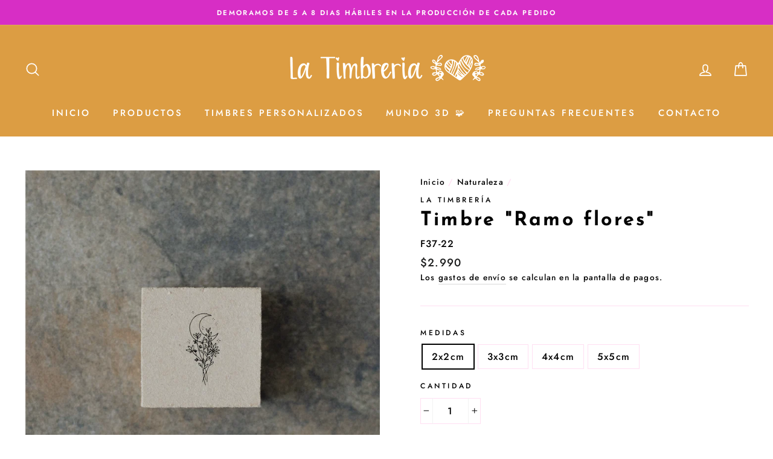

--- FILE ---
content_type: text/html; charset=utf-8
request_url: https://latimbreria.cl/collections/naturaleza/products/timbre-ramo-flores
body_size: 33428
content:
<!doctype html>
<html class="no-js" lang="es">
<head>
  
  <!-- Global site tag (gtag.js) - Google Ads: 10803685243 --> <script async src="https://www.googletagmanager.com/gtag/js?id=AW-10803685243"></script> <script> window.dataLayer = window.dataLayer || []; function gtag(){dataLayer.push(arguments);} gtag('js', new Date()); gtag('config', 'AW-10803685243'); </script>
  
  <meta charset="utf-8">
  <meta http-equiv="X-UA-Compatible" content="IE=edge,chrome=1">
  <meta name="viewport" content="width=device-width,initial-scale=1">
  <meta name="theme-color" content="#af3960">
  <link rel="canonical" href="https://latimbreria.cl/products/timbre-ramo-flores"><link rel="shortcut icon" href="//latimbreria.cl/cdn/shop/files/FAVICONTIMBRERIA_32x32.png?v=1625455051" type="image/png" /><title>Timbre &quot;Ramo flores&quot;
&ndash; La Timbrería
</title>
<meta name="description" content="Timbre de fotopolímero en base de madera. Ideal para poder personalizar lo que quieras, el límite es tu imaginación. Algunas ideas que te proponemos es decorar paquetes de regalos, usarlos en tu agenda, decorar tus apuntes o incluso usarlos para tu emprendimiento. Los timbres te permitirán darle un toque único a lo que"><meta property="og:site_name" content="La Timbrería">
  <meta property="og:url" content="https://latimbreria.cl/products/timbre-ramo-flores">
  <meta property="og:title" content="Timbre &quot;Ramo flores&quot;">
  <meta property="og:type" content="product">
  <meta property="og:description" content="Timbre de fotopolímero en base de madera. Ideal para poder personalizar lo que quieras, el límite es tu imaginación. Algunas ideas que te proponemos es decorar paquetes de regalos, usarlos en tu agenda, decorar tus apuntes o incluso usarlos para tu emprendimiento. Los timbres te permitirán darle un toque único a lo que"><meta property="og:image" content="http://latimbreria.cl/cdn/shop/products/cod.F37_1200x1200.png?v=1650831771">
  <meta property="og:image:secure_url" content="https://latimbreria.cl/cdn/shop/products/cod.F37_1200x1200.png?v=1650831771">
  <meta name="twitter:site" content="@">
  <meta name="twitter:card" content="summary_large_image">
  <meta name="twitter:title" content="Timbre "Ramo flores"">
  <meta name="twitter:description" content="Timbre de fotopolímero en base de madera. Ideal para poder personalizar lo que quieras, el límite es tu imaginación. Algunas ideas que te proponemos es decorar paquetes de regalos, usarlos en tu agenda, decorar tus apuntes o incluso usarlos para tu emprendimiento. Los timbres te permitirán darle un toque único a lo que">
<style data-shopify>
  @font-face {
  font-family: "Josefin Sans";
  font-weight: 700;
  font-style: normal;
  src: url("//latimbreria.cl/cdn/fonts/josefin_sans/josefinsans_n7.4edc746dce14b53e39df223fba72d5f37c3d525d.woff2") format("woff2"),
       url("//latimbreria.cl/cdn/fonts/josefin_sans/josefinsans_n7.051568b12ab464ee8f0241094cdd7a1c80fbd08d.woff") format("woff");
}

  @font-face {
  font-family: Jost;
  font-weight: 500;
  font-style: normal;
  src: url("//latimbreria.cl/cdn/fonts/jost/jost_n5.7c8497861ffd15f4e1284cd221f14658b0e95d61.woff2") format("woff2"),
       url("//latimbreria.cl/cdn/fonts/jost/jost_n5.fb6a06896db583cc2df5ba1b30d9c04383119dd9.woff") format("woff");
}


  @font-face {
  font-family: Jost;
  font-weight: 600;
  font-style: normal;
  src: url("//latimbreria.cl/cdn/fonts/jost/jost_n6.ec1178db7a7515114a2d84e3dd680832b7af8b99.woff2") format("woff2"),
       url("//latimbreria.cl/cdn/fonts/jost/jost_n6.b1178bb6bdd3979fef38e103a3816f6980aeaff9.woff") format("woff");
}

  @font-face {
  font-family: Jost;
  font-weight: 500;
  font-style: italic;
  src: url("//latimbreria.cl/cdn/fonts/jost/jost_i5.a6c7dbde35f2b89f8461eacda9350127566e5d51.woff2") format("woff2"),
       url("//latimbreria.cl/cdn/fonts/jost/jost_i5.2b58baee736487eede6bcdb523ca85eea2418357.woff") format("woff");
}

  @font-face {
  font-family: Jost;
  font-weight: 600;
  font-style: italic;
  src: url("//latimbreria.cl/cdn/fonts/jost/jost_i6.9af7e5f39e3a108c08f24047a4276332d9d7b85e.woff2") format("woff2"),
       url("//latimbreria.cl/cdn/fonts/jost/jost_i6.2bf310262638f998ed206777ce0b9a3b98b6fe92.woff") format("woff");
}

</style>
<link href="//latimbreria.cl/cdn/shop/t/6/assets/theme.css?v=150356660829242970521717380380" rel="stylesheet" type="text/css" media="all" />
<style data-shopify>
  :root {
    --typeHeaderPrimary: "Josefin Sans";
    --typeHeaderFallback: sans-serif;
    --typeHeaderSize: 38px;
    --typeHeaderWeight: 700;
    --typeHeaderLineHeight: 1;
    --typeHeaderSpacing: 0.1em;

    --typeBasePrimary:Jost;
    --typeBaseFallback:sans-serif;
    --typeBaseSize: 16px;
    --typeBaseWeight: 500;
    --typeBaseSpacing: 0.075em;
    --typeBaseLineHeight: 1.6;

    --typeCollectionTitle: 18px;

    --iconWeight: 4px;
    --iconLinecaps: round;

    
      --buttonRadius: 50px;
    

    --colorGridOverlayOpacity: 0.1;
  }
}
</style>
<script>
    document.documentElement.className = document.documentElement.className.replace('no-js', 'js');

    window.theme = window.theme || {};
    theme.routes = {
      cart: "/cart",
      cartAdd: "/cart/add.js",
      cartChange: "/cart/change"
    };
    theme.strings = {
      soldOut: "Agotado",
      unavailable: "No disponible",
      stockLabel: "[count] en stock",
      willNotShipUntil: "Será enviado después [date]",
      willBeInStockAfter: "Estará disponible después [date]",
      waitingForStock: "Inventario en el camino",
      savePrice: "Ahorras [saved_amount]",
      cartEmpty: "Su carrito actualmente está vacío.",
      cartTermsConfirmation: "Debe aceptar los términos y condiciones de venta para pagar"
    };
    theme.settings = {
      dynamicVariantsEnable: true,
      dynamicVariantType: "button",
      cartType: "drawer",
      moneyFormat: "${{amount_no_decimals}}",
      saveType: "dollar",
      recentlyViewedEnabled: false,
      predictiveSearch: true,
      predictiveSearchType: "product,article,page,collection",
      inventoryThreshold: 10,
      quickView: true,
      themeName: 'Impulse',
      themeVersion: "3.2.3"
    };
  </script>

  <script>window.performance && window.performance.mark && window.performance.mark('shopify.content_for_header.start');</script><meta name="facebook-domain-verification" content="bzjck2g6xcklom0nwdq4x5ttsejhwm">
<meta name="facebook-domain-verification" content="19r1w8dzweqpuggusdg1ymy6j1vdxr">
<meta name="google-site-verification" content="vntn1rqKWypv70dkwgvyOQ6zumK9fCJHvE_wtb9qwnU">
<meta id="shopify-digital-wallet" name="shopify-digital-wallet" content="/58064076986/digital_wallets/dialog">
<link rel="alternate" type="application/json+oembed" href="https://latimbreria.cl/products/timbre-ramo-flores.oembed">
<script async="async" src="/checkouts/internal/preloads.js?locale=es-CL"></script>
<script id="shopify-features" type="application/json">{"accessToken":"2905203a3d412f2f2c9b1b3485b56c3c","betas":["rich-media-storefront-analytics"],"domain":"latimbreria.cl","predictiveSearch":true,"shopId":58064076986,"locale":"es"}</script>
<script>var Shopify = Shopify || {};
Shopify.shop = "la-timbreria.myshopify.com";
Shopify.locale = "es";
Shopify.currency = {"active":"CLP","rate":"1.0"};
Shopify.country = "CL";
Shopify.theme = {"name":"Copia de Impulse - Cyber junio 2024","id":141666910449,"schema_name":"Impulse","schema_version":"3.2.3","theme_store_id":null,"role":"main"};
Shopify.theme.handle = "null";
Shopify.theme.style = {"id":null,"handle":null};
Shopify.cdnHost = "latimbreria.cl/cdn";
Shopify.routes = Shopify.routes || {};
Shopify.routes.root = "/";</script>
<script type="module">!function(o){(o.Shopify=o.Shopify||{}).modules=!0}(window);</script>
<script>!function(o){function n(){var o=[];function n(){o.push(Array.prototype.slice.apply(arguments))}return n.q=o,n}var t=o.Shopify=o.Shopify||{};t.loadFeatures=n(),t.autoloadFeatures=n()}(window);</script>
<script id="shop-js-analytics" type="application/json">{"pageType":"product"}</script>
<script defer="defer" async type="module" src="//latimbreria.cl/cdn/shopifycloud/shop-js/modules/v2/client.init-shop-cart-sync_2Gr3Q33f.es.esm.js"></script>
<script defer="defer" async type="module" src="//latimbreria.cl/cdn/shopifycloud/shop-js/modules/v2/chunk.common_noJfOIa7.esm.js"></script>
<script defer="defer" async type="module" src="//latimbreria.cl/cdn/shopifycloud/shop-js/modules/v2/chunk.modal_Deo2FJQo.esm.js"></script>
<script type="module">
  await import("//latimbreria.cl/cdn/shopifycloud/shop-js/modules/v2/client.init-shop-cart-sync_2Gr3Q33f.es.esm.js");
await import("//latimbreria.cl/cdn/shopifycloud/shop-js/modules/v2/chunk.common_noJfOIa7.esm.js");
await import("//latimbreria.cl/cdn/shopifycloud/shop-js/modules/v2/chunk.modal_Deo2FJQo.esm.js");

  window.Shopify.SignInWithShop?.initShopCartSync?.({"fedCMEnabled":true,"windoidEnabled":true});

</script>
<script>(function() {
  var isLoaded = false;
  function asyncLoad() {
    if (isLoaded) return;
    isLoaded = true;
    var urls = ["https:\/\/getbutton.io\/shopify\/widget\/58064076986.js?v=1633209830\u0026shop=la-timbreria.myshopify.com","https:\/\/static.klaviyo.com\/onsite\/js\/WJGRr9\/klaviyo.js?company_id=WJGRr9\u0026shop=la-timbreria.myshopify.com","https:\/\/omnisnippet1.com\/platforms\/shopify.js?source=scriptTag\u0026v=2025-05-15T12\u0026shop=la-timbreria.myshopify.com"];
    for (var i = 0; i < urls.length; i++) {
      var s = document.createElement('script');
      s.type = 'text/javascript';
      s.async = true;
      s.src = urls[i];
      var x = document.getElementsByTagName('script')[0];
      x.parentNode.insertBefore(s, x);
    }
  };
  if(window.attachEvent) {
    window.attachEvent('onload', asyncLoad);
  } else {
    window.addEventListener('load', asyncLoad, false);
  }
})();</script>
<script id="__st">var __st={"a":58064076986,"offset":-10800,"reqid":"d1ad7a5b-c251-449f-9550-d1f18e7e1986-1769488796","pageurl":"latimbreria.cl\/collections\/naturaleza\/products\/timbre-ramo-flores","u":"c728b87d4416","p":"product","rtyp":"product","rid":6850655387834};</script>
<script>window.ShopifyPaypalV4VisibilityTracking = true;</script>
<script id="captcha-bootstrap">!function(){'use strict';const t='contact',e='account',n='new_comment',o=[[t,t],['blogs',n],['comments',n],[t,'customer']],c=[[e,'customer_login'],[e,'guest_login'],[e,'recover_customer_password'],[e,'create_customer']],r=t=>t.map((([t,e])=>`form[action*='/${t}']:not([data-nocaptcha='true']) input[name='form_type'][value='${e}']`)).join(','),a=t=>()=>t?[...document.querySelectorAll(t)].map((t=>t.form)):[];function s(){const t=[...o],e=r(t);return a(e)}const i='password',u='form_key',d=['recaptcha-v3-token','g-recaptcha-response','h-captcha-response',i],f=()=>{try{return window.sessionStorage}catch{return}},m='__shopify_v',_=t=>t.elements[u];function p(t,e,n=!1){try{const o=window.sessionStorage,c=JSON.parse(o.getItem(e)),{data:r}=function(t){const{data:e,action:n}=t;return t[m]||n?{data:e,action:n}:{data:t,action:n}}(c);for(const[e,n]of Object.entries(r))t.elements[e]&&(t.elements[e].value=n);n&&o.removeItem(e)}catch(o){console.error('form repopulation failed',{error:o})}}const l='form_type',E='cptcha';function T(t){t.dataset[E]=!0}const w=window,h=w.document,L='Shopify',v='ce_forms',y='captcha';let A=!1;((t,e)=>{const n=(g='f06e6c50-85a8-45c8-87d0-21a2b65856fe',I='https://cdn.shopify.com/shopifycloud/storefront-forms-hcaptcha/ce_storefront_forms_captcha_hcaptcha.v1.5.2.iife.js',D={infoText:'Protegido por hCaptcha',privacyText:'Privacidad',termsText:'Términos'},(t,e,n)=>{const o=w[L][v],c=o.bindForm;if(c)return c(t,g,e,D).then(n);var r;o.q.push([[t,g,e,D],n]),r=I,A||(h.body.append(Object.assign(h.createElement('script'),{id:'captcha-provider',async:!0,src:r})),A=!0)});var g,I,D;w[L]=w[L]||{},w[L][v]=w[L][v]||{},w[L][v].q=[],w[L][y]=w[L][y]||{},w[L][y].protect=function(t,e){n(t,void 0,e),T(t)},Object.freeze(w[L][y]),function(t,e,n,w,h,L){const[v,y,A,g]=function(t,e,n){const i=e?o:[],u=t?c:[],d=[...i,...u],f=r(d),m=r(i),_=r(d.filter((([t,e])=>n.includes(e))));return[a(f),a(m),a(_),s()]}(w,h,L),I=t=>{const e=t.target;return e instanceof HTMLFormElement?e:e&&e.form},D=t=>v().includes(t);t.addEventListener('submit',(t=>{const e=I(t);if(!e)return;const n=D(e)&&!e.dataset.hcaptchaBound&&!e.dataset.recaptchaBound,o=_(e),c=g().includes(e)&&(!o||!o.value);(n||c)&&t.preventDefault(),c&&!n&&(function(t){try{if(!f())return;!function(t){const e=f();if(!e)return;const n=_(t);if(!n)return;const o=n.value;o&&e.removeItem(o)}(t);const e=Array.from(Array(32),(()=>Math.random().toString(36)[2])).join('');!function(t,e){_(t)||t.append(Object.assign(document.createElement('input'),{type:'hidden',name:u})),t.elements[u].value=e}(t,e),function(t,e){const n=f();if(!n)return;const o=[...t.querySelectorAll(`input[type='${i}']`)].map((({name:t})=>t)),c=[...d,...o],r={};for(const[a,s]of new FormData(t).entries())c.includes(a)||(r[a]=s);n.setItem(e,JSON.stringify({[m]:1,action:t.action,data:r}))}(t,e)}catch(e){console.error('failed to persist form',e)}}(e),e.submit())}));const S=(t,e)=>{t&&!t.dataset[E]&&(n(t,e.some((e=>e===t))),T(t))};for(const o of['focusin','change'])t.addEventListener(o,(t=>{const e=I(t);D(e)&&S(e,y())}));const B=e.get('form_key'),M=e.get(l),P=B&&M;t.addEventListener('DOMContentLoaded',(()=>{const t=y();if(P)for(const e of t)e.elements[l].value===M&&p(e,B);[...new Set([...A(),...v().filter((t=>'true'===t.dataset.shopifyCaptcha))])].forEach((e=>S(e,t)))}))}(h,new URLSearchParams(w.location.search),n,t,e,['guest_login'])})(!0,!0)}();</script>
<script integrity="sha256-4kQ18oKyAcykRKYeNunJcIwy7WH5gtpwJnB7kiuLZ1E=" data-source-attribution="shopify.loadfeatures" defer="defer" src="//latimbreria.cl/cdn/shopifycloud/storefront/assets/storefront/load_feature-a0a9edcb.js" crossorigin="anonymous"></script>
<script data-source-attribution="shopify.dynamic_checkout.dynamic.init">var Shopify=Shopify||{};Shopify.PaymentButton=Shopify.PaymentButton||{isStorefrontPortableWallets:!0,init:function(){window.Shopify.PaymentButton.init=function(){};var t=document.createElement("script");t.src="https://latimbreria.cl/cdn/shopifycloud/portable-wallets/latest/portable-wallets.es.js",t.type="module",document.head.appendChild(t)}};
</script>
<script data-source-attribution="shopify.dynamic_checkout.buyer_consent">
  function portableWalletsHideBuyerConsent(e){var t=document.getElementById("shopify-buyer-consent"),n=document.getElementById("shopify-subscription-policy-button");t&&n&&(t.classList.add("hidden"),t.setAttribute("aria-hidden","true"),n.removeEventListener("click",e))}function portableWalletsShowBuyerConsent(e){var t=document.getElementById("shopify-buyer-consent"),n=document.getElementById("shopify-subscription-policy-button");t&&n&&(t.classList.remove("hidden"),t.removeAttribute("aria-hidden"),n.addEventListener("click",e))}window.Shopify?.PaymentButton&&(window.Shopify.PaymentButton.hideBuyerConsent=portableWalletsHideBuyerConsent,window.Shopify.PaymentButton.showBuyerConsent=portableWalletsShowBuyerConsent);
</script>
<script>
  function portableWalletsCleanup(e){e&&e.src&&console.error("Failed to load portable wallets script "+e.src);var t=document.querySelectorAll("shopify-accelerated-checkout .shopify-payment-button__skeleton, shopify-accelerated-checkout-cart .wallet-cart-button__skeleton"),e=document.getElementById("shopify-buyer-consent");for(let e=0;e<t.length;e++)t[e].remove();e&&e.remove()}function portableWalletsNotLoadedAsModule(e){e instanceof ErrorEvent&&"string"==typeof e.message&&e.message.includes("import.meta")&&"string"==typeof e.filename&&e.filename.includes("portable-wallets")&&(window.removeEventListener("error",portableWalletsNotLoadedAsModule),window.Shopify.PaymentButton.failedToLoad=e,"loading"===document.readyState?document.addEventListener("DOMContentLoaded",window.Shopify.PaymentButton.init):window.Shopify.PaymentButton.init())}window.addEventListener("error",portableWalletsNotLoadedAsModule);
</script>

<script type="module" src="https://latimbreria.cl/cdn/shopifycloud/portable-wallets/latest/portable-wallets.es.js" onError="portableWalletsCleanup(this)" crossorigin="anonymous"></script>
<script nomodule>
  document.addEventListener("DOMContentLoaded", portableWalletsCleanup);
</script>

<link id="shopify-accelerated-checkout-styles" rel="stylesheet" media="screen" href="https://latimbreria.cl/cdn/shopifycloud/portable-wallets/latest/accelerated-checkout-backwards-compat.css" crossorigin="anonymous">
<style id="shopify-accelerated-checkout-cart">
        #shopify-buyer-consent {
  margin-top: 1em;
  display: inline-block;
  width: 100%;
}

#shopify-buyer-consent.hidden {
  display: none;
}

#shopify-subscription-policy-button {
  background: none;
  border: none;
  padding: 0;
  text-decoration: underline;
  font-size: inherit;
  cursor: pointer;
}

#shopify-subscription-policy-button::before {
  box-shadow: none;
}

      </style>

<script>window.performance && window.performance.mark && window.performance.mark('shopify.content_for_header.end');</script>
<script type="text/javascript">window.moneyFormat = "${{amount_no_decimals}}";
  window.shopCurrency = "CLP";
  window.assetsUrl = '//latimbreria.cl/cdn/shop/t/6/assets/';
</script>
<script>
  window.globoRelatedProductsConfig = {
    apiUrl: "https://related-products.globosoftware.net/api",
    alternateApiUrl: "https://related-products.globosoftware.net",
    shop: "la-timbreria.myshopify.com",
    shopNumber: 32338,
    domain: "latimbreria.cl",
    customer:null,
    urls: {
      search: "\/search",
      collection: "\/collections",
    },
    page: 'product',
    translation: {"add_to_cart":"Agregar al carrito","added_to_cart":"Agregado al carrito","add_to_cart_short":"AGREGAR","added_to_cart_short":"AGREGADO","add_selected_to_cart":"Add selected to cart","added_selected_to_cart":"Added selected to cart","sale":"Oferta","total_price":"Precio Total:","this_item":"Este producto:","sold_out":"Sold out"},
    settings: {"hidewatermark":false,"redirect":true,"new_tab":false,"image_ratio":"400:500","hidden_tags":null,"exclude_tags":null,"carousel_autoplay":false,"carousel_disable_in_mobile":false,"carousel_items":"5","discount":{"enable":false,"condition":"any","type":"percentage","value":10},"sold_out":false,"carousel_loop":true,"carousel_rtl":false,"visible_tags":null},
    manualRecommendations: {},
    boughtTogetherIds: {},
    trendingProducts: {"error":"json not allowed for this object"},
    productBoughtTogether: {"type":"product_bought_together","enable":true,"title":{"text":"Comprados juntos habitualmente\ud83e\udde1","color":"#060000","fontSize":"23","align":"left"},"subtitle":{"text":null,"color":"#ff0000","fontSize":"17"},"limit":4,"maxWidth":1500,"conditions":[{"id":"bought_together","status":0},{"id":"manual","status":1},{"id":"vendor","type":"same","status":0},{"id":"type","type":"same","status":0},{"id":"collection","type":"same","status":0},{"id":"tags","type":"same","status":0},{"id":"global","status":0}],"template":{"id":"1","elements":["price",null,null,"saleLabel","customCarousel","addToCartBtn","variantSelector"],"productTitle":{"fontSize":"13","color":"#000000"},"productPrice":{"fontSize":"14","color":"#000000"},"productOldPrice":{"fontSize":"14","color":"#000000"},"button":{"fontSize":"9","color":"#ffffff","backgroundColor":"#af3960"},"saleLabel":{"color":"#ffffff","backgroundColor":"#7ac1d8"},"this_item":true,"selected":true,"customCarousel":{"tablet":3,"mobile":3}},"random":false,"discount":true},
    productRelated: {"type":"product_related","enable":true,"title":{"text":"Productos relacionados \ud83e\udde1","color":"#000000","fontSize":"26","align":"center"},"subtitle":{"text":null,"color":"#ffffff","fontSize":"17"},"limit":5,"maxWidth":"1500","conditions":[{"id":"manual","status":0},{"id":"bought_together","status":0},{"id":"vendor","type":"same","status":1},{"id":"type","type":"same","status":1},{"id":"collection","type":"same","status":1},{"id":"tags","type":"same","status":0},{"id":"global","status":0}],"template":{"id":"1","elements":["price",null,null,"saleLabel","customCarousel"],"productTitle":{"fontSize":"14","color":"#323232"},"productPrice":{"fontSize":"14","color":"#000000"},"productOldPrice":{"fontSize":"14","color":"#000000"},"button":{"fontSize":"12","color":"#ffffff","backgroundColor":"#af3960"},"saleLabel":{"color":"#ffffff","backgroundColor":"#7ac1d8"},"this_item":false,"selected":false,"customCarousel":{"large":"5","small":"4","tablet":"3","mobile":"2"}},"random":true,"discount":false},
    cart: {"type":"cart","enable":false,"title":{"text":"Mira! Tambi\u00e9n tenemos estos productos","color":"#dfb358","fontSize":"26","align":"left"},"subtitle":{"text":null,"color":"#c29340","fontSize":"17"},"limit":"8","maxWidth":"1500","conditions":[{"id":"manual","status":0},{"id":"bought_together","status":1},{"id":"tags","type":"same","status":1},{"id":"global","status":1}],"template":{"id":"1","elements":["price",null,null,"saleLabel","customCarousel","addToCartBtn"],"productTitle":{"fontSize":"14","color":"#323232"},"productPrice":{"fontSize":"14","color":"#000000"},"productOldPrice":{"fontSize":"14","color":"#000000"},"button":{"fontSize":"12","color":"#ffffff","backgroundColor":"#af3960"},"saleLabel":{"color":"#ffffff","backgroundColor":"#1c1d1d"},"this_item":true,"selected":true},"random":false,"discount":false,"position":"top"},
    basis_collection_handle: 'all',
    widgets: [{"id":7576,"title":{"trans":[],"text":"Estos productos te siguen esperando","color":"#d72ec5","fontSize":"26","align":"center"},"subtitle":{"trans":[],"text":null,"color":"#d72ec5","fontSize":"17"},"when":null,"conditions":{"type":["recently"],"condition":null},"template":{"id":"1","elements":["price",null,null,"saleLabel","variantSelector","customCarousel","addToCartBtn"],"productTitle":{"fontSize":"14","color":"#323232"},"productPrice":{"fontSize":"14","color":"#000000"},"productOldPrice":{"fontSize":"14","color":"#000000"},"button":{"fontSize":"12","color":"#ffffff","backgroundColor":"#d72ec5"},"saleLabel":{"color":"#ffffff","backgroundColor":"#1c1d1d"},"selected":true,"this_item":true,"customCarousel":{"large":"5","small":"4","tablet":"3","mobile":"2"}},"positions":["cart_bottom"],"maxWidth":1500,"limit":6,"random":0,"discount":0,"sort":0,"enable":1,"type":"widget"},{"id":6131,"title":{"trans":[],"text":"Mira los productos nuevos que tenemos para ti \ud83e\udde1","color":"#d29f53","fontSize":"26","align":"center"},"subtitle":{"trans":[],"text":null,"color":"#d72ec5","fontSize":"17"},"when":null,"conditions":{"type":["newest"],"condition":null},"template":{"id":"1","elements":["price",null,null,"saleLabel","customCarousel","addToCartBtn"],"productTitle":{"fontSize":"14","color":"#323232"},"productPrice":{"fontSize":"14","color":"#000000"},"productOldPrice":{"fontSize":"14","color":"#000000"},"button":{"fontSize":"12","color":"#ffffff","backgroundColor":"#af3960"},"saleLabel":{"color":"#ffffff","backgroundColor":"#1c1d1d"},"selected":true,"this_item":true,"customCarousel":{"large":"5","small":"4","tablet":"3","mobile":"2"}},"positions":["search_bottom"],"maxWidth":1500,"limit":7,"random":0,"discount":0,"sort":0,"enable":1,"type":"widget"}],
    offers:  [],
    view_name: 'globo.alsobought',
    cart_properties_name: '_bundle',
    upsell_properties_name: '_upsell_bundle',
    discounted_ids: [],
    discount_min_amount: 0,
    offerdiscounted_ids: [],
    offerdiscount_min_amount: 0,data: {
      ids: ["6850655387834"],
      vendors: ["La Timbrería"],
      types: ["TIMBRE"],
      tags: ["cyber2024","Místico","Naturaleza","sale","timbre"],
      collections: []
    },product: {
        id: "6850655387834",
        title: "Timbre \"Ramo flores\"",
        handle: "timbre-ramo-flores",
        price: 299000,
        compare_at_price: null,
        images: ["//latimbreria.cl/cdn/shop/products/cod.F37.png?v=1650831771"],
         variants: [{"id":40425586229434,"title":"2x2cm","option1":"2x2cm","option2":null,"option3":null,"sku":"F37-22","requires_shipping":true,"taxable":false,"featured_image":null,"available":true,"name":"Timbre \"Ramo flores\" - 2x2cm","public_title":"2x2cm","options":["2x2cm"],"price":299000,"weight":0,"compare_at_price":null,"inventory_management":"shopify","barcode":null,"requires_selling_plan":false,"selling_plan_allocations":[]},{"id":40425586262202,"title":"3x3cm","option1":"3x3cm","option2":null,"option3":null,"sku":"F37-33","requires_shipping":true,"taxable":false,"featured_image":null,"available":true,"name":"Timbre \"Ramo flores\" - 3x3cm","public_title":"3x3cm","options":["3x3cm"],"price":369000,"weight":0,"compare_at_price":null,"inventory_management":"shopify","barcode":null,"requires_selling_plan":false,"selling_plan_allocations":[]},{"id":40425586294970,"title":"4x4cm","option1":"4x4cm","option2":null,"option3":null,"sku":"F37-44","requires_shipping":true,"taxable":false,"featured_image":null,"available":true,"name":"Timbre \"Ramo flores\" - 4x4cm","public_title":"4x4cm","options":["4x4cm"],"price":499000,"weight":0,"compare_at_price":null,"inventory_management":"shopify","barcode":null,"requires_selling_plan":false,"selling_plan_allocations":[]},{"id":40425586327738,"title":"5x5cm","option1":"5x5cm","option2":null,"option3":null,"sku":"F37-55","requires_shipping":true,"taxable":false,"featured_image":null,"available":true,"name":"Timbre \"Ramo flores\" - 5x5cm","public_title":"5x5cm","options":["5x5cm"],"price":569000,"weight":0,"compare_at_price":null,"inventory_management":"shopify","barcode":null,"requires_selling_plan":false,"selling_plan_allocations":[]}],
         available: true,
        vendor: "La Timbrería",
        product_type: "TIMBRE",
        tags: ["cyber2024","Místico","Naturaleza","sale","timbre"],
        published_at:"2022-04-24 16:23:35 -0400"
              },upselldatas:{},
    cartitems:[],
    no_image_url: "https://cdn.shopify.com/s/images/admin/no-image-large.gif"
  };
</script>
<script>globoRelatedProductsConfig.data.collections.push("naturaleza");
      globoRelatedProductsConfig.collection = "naturaleza";globoRelatedProductsConfig.data.collections = globoRelatedProductsConfig.data.collections.concat(["globo_basis_collection","mini-timbres","mistico","naturaleza","productos","sale","timbres","black-friday","cyber-day-septiembre-2024"]);globoRelatedProductsConfig.boughtTogetherIds[6850655387834] =false;
  
    globoRelatedProductsConfig.upselldatas[6850655387834] = {
      title: "Timbre \"Ramo flores\"",
      collections :["globo_basis_collection","mini-timbres","mistico","naturaleza","productos","sale","timbres","black-friday","cyber-day-septiembre-2024"],
      tags:["cyber2024","Místico","Naturaleza","sale","timbre"],
      product_type:"TIMBRE"};
</script><script defer src="//latimbreria.cl/cdn/shop/t/6/assets/globo.alsobought.data.js?v=158555667679501213931717378278" type="text/javascript"></script>

<script defer src="//latimbreria.cl/cdn/shop/t/6/assets/globo.alsobought.min.js?v=86690289799613489541717378278" type="text/javascript"></script>
<link rel="preload stylesheet" href="//latimbreria.cl/cdn/shop/t/6/assets/globo.alsobought.css?v=5416787936059867631717378278" as="style">


  <script src="//latimbreria.cl/cdn/shop/t/6/assets/vendor-scripts-v6.js" defer="defer"></script>

  

  <script src="//latimbreria.cl/cdn/shop/t/6/assets/theme.js?v=133464376506486171011717378278" defer="defer"></script><meta name="facebook-domain-verification" content="bzjck2g6xcklom0nwdq4x5ttsejhwm" />
    <!-- Global site tag (gtag.js) - Google Analytics -->
  <script async src="https://www.googletagmanager.com/gtag/js?id=G-GEBWENM9H0"></script>
  <script>
    window.dataLayer = window.dataLayer || [];
    function gtag(){dataLayer.push(arguments);}
    gtag('js', new Date());

    gtag('config', 'G-GEBWENM9H0');
  </script>
<!-- XO-InsertCode -->

<!-- Google Tag Manager -->
<script>(function(w,d,s,l,i){w[l]=w[l]||[];w[l].push({'gtm.start':
new Date().getTime(),event:'gtm.js'});var f=d.getElementsByTagName(s)[0],
j=d.createElement(s),dl=l!='dataLayer'?'&l='+l:'';j.async=true;j.src=
'https://www.googletagmanager.com/gtm.js?id='+i+dl;f.parentNode.insertBefore(j,f);
})(window,document,'script','dataLayer','GTM-N46GCMR');</script>
<!-- End Google Tag Manager -->

<!-- End: XO-InsertCode Header-->
<!-- BEGIN app block: shopify://apps/gsc-instagram-feed/blocks/embed/96970b1b-b770-454f-b16b-51f47e1aa4ed --><script>
  try {
    window.GSC_INSTAFEED_WIDGETS = [{"key":"GSC-BHomPreTCKChGYl","popup":{"avatar":true,"caption":true,"username":true,"likeCount":true,"permalink":true,"commentsCount":true,"permalinkText":"View post"},"blocks":[{"id":"heading-uLdzyetYNjrB","type":"heading","align":"center","color":"#000000","value":"Follow us on Instagram","enabled":true,"padding":{"mobile":{},"desktop":{}},"fontWeight":"600","textTransform":"unset","mobileFontSize":"24px","desktopFontSize":"28px"},{"id":"text-EQvVSwIWIuIA","type":"text","align":"center","color":"#616161","value":"Join our community for daily inspiration and a closer look at our creations","enabled":true,"padding":{"mobile":{"bottom":"8px"},"desktop":{"bottom":"12px"}},"fontWeight":"400","textTransform":"unset","mobileFontSize":"14px","desktopFontSize":"16px"},{"id":"posts-haeqgWIDUNMs","type":"posts","aspect":"1:1","radius":{"mobile":"8px","desktop":"12px"},"enabled":true,"padding":{"mobile":{},"desktop":{}},"hoverEffects":{"caption":false,"enabled":true,"instLogo":true,"likeCount":true,"commentsCount":true},"videoAutoplay":true,"mediaClickAction":"popup","showMediaTypeIcon":true},{"id":"button-OCWfQptnPyBY","href":"https://instagram.com/latimbreria","type":"button","label":"Visit Instagram","width":"content","border":{"size":"2px","color":"#000000","enabled":false},"margin":{"mobile":{"top":"8px","left":"0px","right":"0px","bottom":"0px"},"desktop":{"top":"12px","left":"0px","right":"0px","bottom":"0px"}},"radius":{"value":"12px","enabled":true},"target":"_blank","enabled":true,"padding":{"mobile":{"top":"14px","left":"32px","right":"32px","bottom":"14px"},"desktop":{"top":"16px","left":"48px","right":"48px","bottom":"16px"}},"textColor":"#ffffff","background":{"blur":"0px","color":"#000000","enabled":true},"fontWeight":"600","textTransform":"unset","mobileFontSize":"13px","desktopFontSize":"15px","mobileLetterSpacing":"0","desktopLetterSpacing":"0"}],"enabled":true,"general":{"breakpoint":"768px","updateInterval":"day"},"container":{"margin":{"mobile":{"top":"0px","left":"0px","right":"0px","bottom":"0px"},"desktop":{"top":"0px","left":"0px","right":"0px","bottom":"0px"}},"radius":{"value":"0px","enabled":true},"padding":{"mobile":{"top":"48px","left":"16px","right":"16px","bottom":"48px"},"desktop":{"top":"80px","left":"20px","right":"20px","bottom":"80px"}},"background":{"blur":"0px","color":"#ffffff","enabled":true},"containerWidthType":"full","containerWidthValue":"1024px"},"hasGscLogo":true,"mobileLayout":{"grid":{"gap":"4px","rowCount":2,"columnCount":3},"mode":"auto","variant":"carousel","carousel":{"gap":"4px","autoplay":{"speed":3,"enabled":true},"mediaCount":20,"columnCount":2},"autoConfig":{"grid":{"gap":"4px","rowCount":2,"columnCount":3},"variant":"carousel","carousel":{"gap":"4px","autoplay":{"speed":3,"enabled":true},"mediaCount":20,"columnCount":2}}},"desktopLayout":{"grid":{"gap":"12px","rowCount":2,"columnCount":5},"variant":"carousel","carousel":{"gap":"12px","arrows":"always","autoplay":{"speed":3,"enabled":true},"mediaCount":20,"columnCount":5}}},{"key":"GSC-KonGPXYJDwtPnQM","popup":{"avatar":true,"caption":true,"username":true,"likeCount":true,"permalink":true,"commentsCount":true,"permalinkText":"View post"},"blocks":[{"id":"heading-kjrgWKfeKvcg","type":"heading","align":"center","color":"#000000","value":"Follow us on Instagram","enabled":true,"padding":{"mobile":{},"desktop":{}},"fontWeight":"600","textTransform":"unset","mobileFontSize":"24px","desktopFontSize":"28px"},{"id":"text-cAqLbyUsmbTV","type":"text","align":"center","color":"#616161","value":"Join our community for daily inspiration and a closer look at our creations","enabled":true,"padding":{"mobile":{"bottom":"8px"},"desktop":{"bottom":"12px"}},"fontWeight":"400","textTransform":"unset","mobileFontSize":"14px","desktopFontSize":"16px"},{"id":"posts-bnhZGtdIJgak","type":"posts","aspect":"1:1","radius":{"mobile":"8px","desktop":"12px"},"enabled":true,"padding":{"mobile":{},"desktop":{}},"hoverEffects":{"caption":false,"enabled":true,"instLogo":true,"likeCount":true,"commentsCount":true},"videoAutoplay":true,"mediaClickAction":"popup","showMediaTypeIcon":true},{"id":"button-uIPBqYBdvnpl","href":"https://instagram.com/latimbreria","type":"button","label":"Visit Instagram","width":"content","border":{"size":"2px","color":"#000000","enabled":false},"margin":{"mobile":{"top":"8px","left":"0px","right":"0px","bottom":"0px"},"desktop":{"top":"12px","left":"0px","right":"0px","bottom":"0px"}},"radius":{"value":"12px","enabled":true},"target":"_blank","enabled":true,"padding":{"mobile":{"top":"14px","left":"32px","right":"32px","bottom":"14px"},"desktop":{"top":"16px","left":"48px","right":"48px","bottom":"16px"}},"textColor":"#ffffff","background":{"blur":"0px","color":"#000000","enabled":true},"fontWeight":"600","textTransform":"unset","mobileFontSize":"13px","desktopFontSize":"15px","mobileLetterSpacing":"0","desktopLetterSpacing":"0"}],"enabled":true,"general":{"breakpoint":"768px","updateInterval":"day"},"container":{"margin":{"mobile":{"top":"0px","left":"0px","right":"0px","bottom":"0px"},"desktop":{"top":"0px","left":"0px","right":"0px","bottom":"0px"}},"radius":{"value":"0px","enabled":true},"padding":{"mobile":{"top":"48px","left":"16px","right":"16px","bottom":"48px"},"desktop":{"top":"80px","left":"20px","right":"20px","bottom":"80px"}},"background":{"blur":"0px","color":"#ffffff","enabled":true},"containerWidthType":"full","containerWidthValue":"1024px"},"hasGscLogo":true,"mobileLayout":{"grid":{"gap":"4px","rowCount":2,"columnCount":3},"mode":"auto","variant":"carousel","carousel":{"gap":"4px","autoplay":{"speed":3,"enabled":true},"mediaCount":20,"columnCount":2},"autoConfig":{"grid":{"gap":"4px","rowCount":2,"columnCount":3},"variant":"carousel","carousel":{"gap":"4px","autoplay":{"speed":3,"enabled":true},"mediaCount":20,"columnCount":2}}},"desktopLayout":{"grid":{"gap":"12px","rowCount":2,"columnCount":5},"variant":"carousel","carousel":{"gap":"12px","arrows":"always","autoplay":{"speed":3,"enabled":true},"mediaCount":20,"columnCount":5}}},{"key":"GSC-mAJCcvAgmgvhzxE","popup":{"avatar":true,"caption":true,"username":true,"likeCount":true,"permalink":true,"commentsCount":true,"permalinkText":"View post"},"blocks":[{"id":"heading-VFNxcltnYZEL","type":"heading","align":"center","color":"#000000","value":"Síguenos en Instagram","enabled":true,"padding":{"mobile":{},"desktop":{}},"fontWeight":"600","textTransform":"unset","mobileFontSize":"24px","desktopFontSize":"28px"},{"id":"text-OJBexVXasPZo","type":"text","align":"center","color":"#616161","value":"Únete a nuestra comunidad","enabled":true,"padding":{"mobile":{"bottom":"8px"},"desktop":{"bottom":"12px"}},"fontWeight":"400","textTransform":"unset","mobileFontSize":"14px","desktopFontSize":"16px"},{"id":"posts-hefSXIFcFQVn","type":"posts","aspect":"1:1","radius":{"mobile":"12px","desktop":"12px"},"enabled":true,"padding":{"mobile":{},"desktop":{}},"hoverEffects":{"caption":false,"enabled":true,"instLogo":true,"likeCount":true,"commentsCount":true},"videoAutoplay":true,"mediaClickAction":"popup","showMediaTypeIcon":true},{"id":"button-YefLDJzxOYQk","href":"https://instagram.com/latimbreria","type":"button","label":"Visit Instagram","width":"content","border":{"size":"2px","color":"#000000","enabled":false},"margin":{"mobile":{"top":"8px","left":"0px","right":"0px","bottom":"0px"},"desktop":{"top":"12px","left":"0px","right":"0px","bottom":"0px"}},"radius":{"value":"12px","enabled":true},"target":"_blank","enabled":true,"padding":{"mobile":{"top":"14px","left":"32px","right":"32px","bottom":"14px"},"desktop":{"top":"16px","left":"48px","right":"48px","bottom":"16px"}},"textColor":"#ffffff","background":{"blur":"0px","color":"#000000","enabled":true},"fontWeight":"600","textTransform":"unset","mobileFontSize":"13px","desktopFontSize":"15px","mobileLetterSpacing":"0","desktopLetterSpacing":"0"}],"enabled":true,"general":{"breakpoint":"768px","mediaFilter":"posts","updateInterval":"day"},"container":{"margin":{"mobile":{"top":"0px","left":"0px","right":"0px","bottom":"0px"},"desktop":{"top":"0px","left":"0px","right":"0px","bottom":"0px"}},"radius":{"value":"0px","enabled":false},"padding":{"mobile":{"top":"48px","left":"16px","right":"16px","bottom":"48px"},"desktop":{"top":"80px","left":"20px","right":"20px","bottom":"80px"}},"background":{"blur":"0px","color":"#ffffff","enabled":true},"containerWidthType":"full","containerWidthValue":"1024px"},"hasGscLogo":true,"mobileLayout":{"grid":{"gap":"4px","rowCount":2,"columnCount":3},"mode":"auto","variant":"grid","carousel":{"gap":"4px","autoplay":{"speed":3,"enabled":true},"mediaCount":20,"columnCount":2},"autoConfig":{"grid":{"gap":"4px","rowCount":2,"columnCount":3},"variant":"carousel","carousel":{"gap":"4px","autoplay":{"speed":3,"enabled":true},"mediaCount":20,"columnCount":2}}},"desktopLayout":{"grid":{"gap":"12px","rowCount":2,"columnCount":5},"variant":"carousel","carousel":{"gap":"12px","arrows":"always","autoplay":{"speed":3,"enabled":true},"mediaCount":20,"columnCount":5}}}]
  } catch (e) {
    console.log(e);
  }
</script>


<!-- END app block --><script src="https://cdn.shopify.com/extensions/0199e776-da15-7f04-8431-019361815ca9/instafeed-app-root-44/assets/gsc-instafeed-widget.js" type="text/javascript" defer="defer"></script>
<script src="https://cdn.shopify.com/extensions/019bf8ae-4d9f-7225-b52a-9719ec3c3345/lb-upsell-228/assets/lb-selleasy.js" type="text/javascript" defer="defer"></script>
<link href="https://monorail-edge.shopifysvc.com" rel="dns-prefetch">
<script>(function(){if ("sendBeacon" in navigator && "performance" in window) {try {var session_token_from_headers = performance.getEntriesByType('navigation')[0].serverTiming.find(x => x.name == '_s').description;} catch {var session_token_from_headers = undefined;}var session_cookie_matches = document.cookie.match(/_shopify_s=([^;]*)/);var session_token_from_cookie = session_cookie_matches && session_cookie_matches.length === 2 ? session_cookie_matches[1] : "";var session_token = session_token_from_headers || session_token_from_cookie || "";function handle_abandonment_event(e) {var entries = performance.getEntries().filter(function(entry) {return /monorail-edge.shopifysvc.com/.test(entry.name);});if (!window.abandonment_tracked && entries.length === 0) {window.abandonment_tracked = true;var currentMs = Date.now();var navigation_start = performance.timing.navigationStart;var payload = {shop_id: 58064076986,url: window.location.href,navigation_start,duration: currentMs - navigation_start,session_token,page_type: "product"};window.navigator.sendBeacon("https://monorail-edge.shopifysvc.com/v1/produce", JSON.stringify({schema_id: "online_store_buyer_site_abandonment/1.1",payload: payload,metadata: {event_created_at_ms: currentMs,event_sent_at_ms: currentMs}}));}}window.addEventListener('pagehide', handle_abandonment_event);}}());</script>
<script id="web-pixels-manager-setup">(function e(e,d,r,n,o){if(void 0===o&&(o={}),!Boolean(null===(a=null===(i=window.Shopify)||void 0===i?void 0:i.analytics)||void 0===a?void 0:a.replayQueue)){var i,a;window.Shopify=window.Shopify||{};var t=window.Shopify;t.analytics=t.analytics||{};var s=t.analytics;s.replayQueue=[],s.publish=function(e,d,r){return s.replayQueue.push([e,d,r]),!0};try{self.performance.mark("wpm:start")}catch(e){}var l=function(){var e={modern:/Edge?\/(1{2}[4-9]|1[2-9]\d|[2-9]\d{2}|\d{4,})\.\d+(\.\d+|)|Firefox\/(1{2}[4-9]|1[2-9]\d|[2-9]\d{2}|\d{4,})\.\d+(\.\d+|)|Chrom(ium|e)\/(9{2}|\d{3,})\.\d+(\.\d+|)|(Maci|X1{2}).+ Version\/(15\.\d+|(1[6-9]|[2-9]\d|\d{3,})\.\d+)([,.]\d+|)( \(\w+\)|)( Mobile\/\w+|) Safari\/|Chrome.+OPR\/(9{2}|\d{3,})\.\d+\.\d+|(CPU[ +]OS|iPhone[ +]OS|CPU[ +]iPhone|CPU IPhone OS|CPU iPad OS)[ +]+(15[._]\d+|(1[6-9]|[2-9]\d|\d{3,})[._]\d+)([._]\d+|)|Android:?[ /-](13[3-9]|1[4-9]\d|[2-9]\d{2}|\d{4,})(\.\d+|)(\.\d+|)|Android.+Firefox\/(13[5-9]|1[4-9]\d|[2-9]\d{2}|\d{4,})\.\d+(\.\d+|)|Android.+Chrom(ium|e)\/(13[3-9]|1[4-9]\d|[2-9]\d{2}|\d{4,})\.\d+(\.\d+|)|SamsungBrowser\/([2-9]\d|\d{3,})\.\d+/,legacy:/Edge?\/(1[6-9]|[2-9]\d|\d{3,})\.\d+(\.\d+|)|Firefox\/(5[4-9]|[6-9]\d|\d{3,})\.\d+(\.\d+|)|Chrom(ium|e)\/(5[1-9]|[6-9]\d|\d{3,})\.\d+(\.\d+|)([\d.]+$|.*Safari\/(?![\d.]+ Edge\/[\d.]+$))|(Maci|X1{2}).+ Version\/(10\.\d+|(1[1-9]|[2-9]\d|\d{3,})\.\d+)([,.]\d+|)( \(\w+\)|)( Mobile\/\w+|) Safari\/|Chrome.+OPR\/(3[89]|[4-9]\d|\d{3,})\.\d+\.\d+|(CPU[ +]OS|iPhone[ +]OS|CPU[ +]iPhone|CPU IPhone OS|CPU iPad OS)[ +]+(10[._]\d+|(1[1-9]|[2-9]\d|\d{3,})[._]\d+)([._]\d+|)|Android:?[ /-](13[3-9]|1[4-9]\d|[2-9]\d{2}|\d{4,})(\.\d+|)(\.\d+|)|Mobile Safari.+OPR\/([89]\d|\d{3,})\.\d+\.\d+|Android.+Firefox\/(13[5-9]|1[4-9]\d|[2-9]\d{2}|\d{4,})\.\d+(\.\d+|)|Android.+Chrom(ium|e)\/(13[3-9]|1[4-9]\d|[2-9]\d{2}|\d{4,})\.\d+(\.\d+|)|Android.+(UC? ?Browser|UCWEB|U3)[ /]?(15\.([5-9]|\d{2,})|(1[6-9]|[2-9]\d|\d{3,})\.\d+)\.\d+|SamsungBrowser\/(5\.\d+|([6-9]|\d{2,})\.\d+)|Android.+MQ{2}Browser\/(14(\.(9|\d{2,})|)|(1[5-9]|[2-9]\d|\d{3,})(\.\d+|))(\.\d+|)|K[Aa][Ii]OS\/(3\.\d+|([4-9]|\d{2,})\.\d+)(\.\d+|)/},d=e.modern,r=e.legacy,n=navigator.userAgent;return n.match(d)?"modern":n.match(r)?"legacy":"unknown"}(),u="modern"===l?"modern":"legacy",c=(null!=n?n:{modern:"",legacy:""})[u],f=function(e){return[e.baseUrl,"/wpm","/b",e.hashVersion,"modern"===e.buildTarget?"m":"l",".js"].join("")}({baseUrl:d,hashVersion:r,buildTarget:u}),m=function(e){var d=e.version,r=e.bundleTarget,n=e.surface,o=e.pageUrl,i=e.monorailEndpoint;return{emit:function(e){var a=e.status,t=e.errorMsg,s=(new Date).getTime(),l=JSON.stringify({metadata:{event_sent_at_ms:s},events:[{schema_id:"web_pixels_manager_load/3.1",payload:{version:d,bundle_target:r,page_url:o,status:a,surface:n,error_msg:t},metadata:{event_created_at_ms:s}}]});if(!i)return console&&console.warn&&console.warn("[Web Pixels Manager] No Monorail endpoint provided, skipping logging."),!1;try{return self.navigator.sendBeacon.bind(self.navigator)(i,l)}catch(e){}var u=new XMLHttpRequest;try{return u.open("POST",i,!0),u.setRequestHeader("Content-Type","text/plain"),u.send(l),!0}catch(e){return console&&console.warn&&console.warn("[Web Pixels Manager] Got an unhandled error while logging to Monorail."),!1}}}}({version:r,bundleTarget:l,surface:e.surface,pageUrl:self.location.href,monorailEndpoint:e.monorailEndpoint});try{o.browserTarget=l,function(e){var d=e.src,r=e.async,n=void 0===r||r,o=e.onload,i=e.onerror,a=e.sri,t=e.scriptDataAttributes,s=void 0===t?{}:t,l=document.createElement("script"),u=document.querySelector("head"),c=document.querySelector("body");if(l.async=n,l.src=d,a&&(l.integrity=a,l.crossOrigin="anonymous"),s)for(var f in s)if(Object.prototype.hasOwnProperty.call(s,f))try{l.dataset[f]=s[f]}catch(e){}if(o&&l.addEventListener("load",o),i&&l.addEventListener("error",i),u)u.appendChild(l);else{if(!c)throw new Error("Did not find a head or body element to append the script");c.appendChild(l)}}({src:f,async:!0,onload:function(){if(!function(){var e,d;return Boolean(null===(d=null===(e=window.Shopify)||void 0===e?void 0:e.analytics)||void 0===d?void 0:d.initialized)}()){var d=window.webPixelsManager.init(e)||void 0;if(d){var r=window.Shopify.analytics;r.replayQueue.forEach((function(e){var r=e[0],n=e[1],o=e[2];d.publishCustomEvent(r,n,o)})),r.replayQueue=[],r.publish=d.publishCustomEvent,r.visitor=d.visitor,r.initialized=!0}}},onerror:function(){return m.emit({status:"failed",errorMsg:"".concat(f," has failed to load")})},sri:function(e){var d=/^sha384-[A-Za-z0-9+/=]+$/;return"string"==typeof e&&d.test(e)}(c)?c:"",scriptDataAttributes:o}),m.emit({status:"loading"})}catch(e){m.emit({status:"failed",errorMsg:(null==e?void 0:e.message)||"Unknown error"})}}})({shopId: 58064076986,storefrontBaseUrl: "https://latimbreria.cl",extensionsBaseUrl: "https://extensions.shopifycdn.com/cdn/shopifycloud/web-pixels-manager",monorailEndpoint: "https://monorail-edge.shopifysvc.com/unstable/produce_batch",surface: "storefront-renderer",enabledBetaFlags: ["2dca8a86"],webPixelsConfigList: [{"id":"1641677041","configuration":"{\"accountID\":\"selleasy-metrics-track\"}","eventPayloadVersion":"v1","runtimeContext":"STRICT","scriptVersion":"5aac1f99a8ca74af74cea751ede503d2","type":"APP","apiClientId":5519923,"privacyPurposes":[],"dataSharingAdjustments":{"protectedCustomerApprovalScopes":["read_customer_email","read_customer_name","read_customer_personal_data"]}},{"id":"464781553","configuration":"{\"config\":\"{\\\"pixel_id\\\":\\\"AW-10803685243\\\",\\\"target_country\\\":\\\"CL\\\",\\\"gtag_events\\\":[{\\\"type\\\":\\\"search\\\",\\\"action_label\\\":\\\"AW-10803685243\\\/DR_DCNii0akDEPvOzJ8o\\\"},{\\\"type\\\":\\\"begin_checkout\\\",\\\"action_label\\\":\\\"AW-10803685243\\\/IrASCNWi0akDEPvOzJ8o\\\"},{\\\"type\\\":\\\"view_item\\\",\\\"action_label\\\":[\\\"AW-10803685243\\\/rVN_CM-i0akDEPvOzJ8o\\\",\\\"MC-X3N9CPST0H\\\"]},{\\\"type\\\":\\\"purchase\\\",\\\"action_label\\\":[\\\"AW-10803685243\\\/8tL4CMyi0akDEPvOzJ8o\\\",\\\"MC-X3N9CPST0H\\\"]},{\\\"type\\\":\\\"page_view\\\",\\\"action_label\\\":[\\\"AW-10803685243\\\/-JbjCMmi0akDEPvOzJ8o\\\",\\\"MC-X3N9CPST0H\\\"]},{\\\"type\\\":\\\"add_payment_info\\\",\\\"action_label\\\":\\\"AW-10803685243\\\/tek7CNui0akDEPvOzJ8o\\\"},{\\\"type\\\":\\\"add_to_cart\\\",\\\"action_label\\\":\\\"AW-10803685243\\\/MFuXCNKi0akDEPvOzJ8o\\\"}],\\\"enable_monitoring_mode\\\":false}\"}","eventPayloadVersion":"v1","runtimeContext":"OPEN","scriptVersion":"b2a88bafab3e21179ed38636efcd8a93","type":"APP","apiClientId":1780363,"privacyPurposes":[],"dataSharingAdjustments":{"protectedCustomerApprovalScopes":["read_customer_address","read_customer_email","read_customer_name","read_customer_personal_data","read_customer_phone"]}},{"id":"351437041","configuration":"{\"apiURL\":\"https:\/\/api.omnisend.com\",\"appURL\":\"https:\/\/app.omnisend.com\",\"brandID\":\"66c4d58be5fe2f4e251d3cfb\",\"trackingURL\":\"https:\/\/wt.omnisendlink.com\"}","eventPayloadVersion":"v1","runtimeContext":"STRICT","scriptVersion":"aa9feb15e63a302383aa48b053211bbb","type":"APP","apiClientId":186001,"privacyPurposes":["ANALYTICS","MARKETING","SALE_OF_DATA"],"dataSharingAdjustments":{"protectedCustomerApprovalScopes":["read_customer_address","read_customer_email","read_customer_name","read_customer_personal_data","read_customer_phone"]}},{"id":"135528689","configuration":"{\"pixel_id\":\"319450556651353\",\"pixel_type\":\"facebook_pixel\",\"metaapp_system_user_token\":\"-\"}","eventPayloadVersion":"v1","runtimeContext":"OPEN","scriptVersion":"ca16bc87fe92b6042fbaa3acc2fbdaa6","type":"APP","apiClientId":2329312,"privacyPurposes":["ANALYTICS","MARKETING","SALE_OF_DATA"],"dataSharingAdjustments":{"protectedCustomerApprovalScopes":["read_customer_address","read_customer_email","read_customer_name","read_customer_personal_data","read_customer_phone"]}},{"id":"82346225","configuration":"{\"tagID\":\"2614103100755\"}","eventPayloadVersion":"v1","runtimeContext":"STRICT","scriptVersion":"18031546ee651571ed29edbe71a3550b","type":"APP","apiClientId":3009811,"privacyPurposes":["ANALYTICS","MARKETING","SALE_OF_DATA"],"dataSharingAdjustments":{"protectedCustomerApprovalScopes":["read_customer_address","read_customer_email","read_customer_name","read_customer_personal_data","read_customer_phone"]}},{"id":"shopify-app-pixel","configuration":"{}","eventPayloadVersion":"v1","runtimeContext":"STRICT","scriptVersion":"0450","apiClientId":"shopify-pixel","type":"APP","privacyPurposes":["ANALYTICS","MARKETING"]},{"id":"shopify-custom-pixel","eventPayloadVersion":"v1","runtimeContext":"LAX","scriptVersion":"0450","apiClientId":"shopify-pixel","type":"CUSTOM","privacyPurposes":["ANALYTICS","MARKETING"]}],isMerchantRequest: false,initData: {"shop":{"name":"La Timbrería","paymentSettings":{"currencyCode":"CLP"},"myshopifyDomain":"la-timbreria.myshopify.com","countryCode":"CL","storefrontUrl":"https:\/\/latimbreria.cl"},"customer":null,"cart":null,"checkout":null,"productVariants":[{"price":{"amount":2990.0,"currencyCode":"CLP"},"product":{"title":"Timbre \"Ramo flores\"","vendor":"La Timbrería","id":"6850655387834","untranslatedTitle":"Timbre \"Ramo flores\"","url":"\/products\/timbre-ramo-flores","type":"TIMBRE"},"id":"40425586229434","image":{"src":"\/\/latimbreria.cl\/cdn\/shop\/products\/cod.F37.png?v=1650831771"},"sku":"F37-22","title":"2x2cm","untranslatedTitle":"2x2cm"},{"price":{"amount":3690.0,"currencyCode":"CLP"},"product":{"title":"Timbre \"Ramo flores\"","vendor":"La Timbrería","id":"6850655387834","untranslatedTitle":"Timbre \"Ramo flores\"","url":"\/products\/timbre-ramo-flores","type":"TIMBRE"},"id":"40425586262202","image":{"src":"\/\/latimbreria.cl\/cdn\/shop\/products\/cod.F37.png?v=1650831771"},"sku":"F37-33","title":"3x3cm","untranslatedTitle":"3x3cm"},{"price":{"amount":4990.0,"currencyCode":"CLP"},"product":{"title":"Timbre \"Ramo flores\"","vendor":"La Timbrería","id":"6850655387834","untranslatedTitle":"Timbre \"Ramo flores\"","url":"\/products\/timbre-ramo-flores","type":"TIMBRE"},"id":"40425586294970","image":{"src":"\/\/latimbreria.cl\/cdn\/shop\/products\/cod.F37.png?v=1650831771"},"sku":"F37-44","title":"4x4cm","untranslatedTitle":"4x4cm"},{"price":{"amount":5690.0,"currencyCode":"CLP"},"product":{"title":"Timbre \"Ramo flores\"","vendor":"La Timbrería","id":"6850655387834","untranslatedTitle":"Timbre \"Ramo flores\"","url":"\/products\/timbre-ramo-flores","type":"TIMBRE"},"id":"40425586327738","image":{"src":"\/\/latimbreria.cl\/cdn\/shop\/products\/cod.F37.png?v=1650831771"},"sku":"F37-55","title":"5x5cm","untranslatedTitle":"5x5cm"}],"purchasingCompany":null},},"https://latimbreria.cl/cdn","fcfee988w5aeb613cpc8e4bc33m6693e112",{"modern":"","legacy":""},{"shopId":"58064076986","storefrontBaseUrl":"https:\/\/latimbreria.cl","extensionBaseUrl":"https:\/\/extensions.shopifycdn.com\/cdn\/shopifycloud\/web-pixels-manager","surface":"storefront-renderer","enabledBetaFlags":"[\"2dca8a86\"]","isMerchantRequest":"false","hashVersion":"fcfee988w5aeb613cpc8e4bc33m6693e112","publish":"custom","events":"[[\"page_viewed\",{}],[\"product_viewed\",{\"productVariant\":{\"price\":{\"amount\":2990.0,\"currencyCode\":\"CLP\"},\"product\":{\"title\":\"Timbre \\\"Ramo flores\\\"\",\"vendor\":\"La Timbrería\",\"id\":\"6850655387834\",\"untranslatedTitle\":\"Timbre \\\"Ramo flores\\\"\",\"url\":\"\/products\/timbre-ramo-flores\",\"type\":\"TIMBRE\"},\"id\":\"40425586229434\",\"image\":{\"src\":\"\/\/latimbreria.cl\/cdn\/shop\/products\/cod.F37.png?v=1650831771\"},\"sku\":\"F37-22\",\"title\":\"2x2cm\",\"untranslatedTitle\":\"2x2cm\"}}]]"});</script><script>
  window.ShopifyAnalytics = window.ShopifyAnalytics || {};
  window.ShopifyAnalytics.meta = window.ShopifyAnalytics.meta || {};
  window.ShopifyAnalytics.meta.currency = 'CLP';
  var meta = {"product":{"id":6850655387834,"gid":"gid:\/\/shopify\/Product\/6850655387834","vendor":"La Timbrería","type":"TIMBRE","handle":"timbre-ramo-flores","variants":[{"id":40425586229434,"price":299000,"name":"Timbre \"Ramo flores\" - 2x2cm","public_title":"2x2cm","sku":"F37-22"},{"id":40425586262202,"price":369000,"name":"Timbre \"Ramo flores\" - 3x3cm","public_title":"3x3cm","sku":"F37-33"},{"id":40425586294970,"price":499000,"name":"Timbre \"Ramo flores\" - 4x4cm","public_title":"4x4cm","sku":"F37-44"},{"id":40425586327738,"price":569000,"name":"Timbre \"Ramo flores\" - 5x5cm","public_title":"5x5cm","sku":"F37-55"}],"remote":false},"page":{"pageType":"product","resourceType":"product","resourceId":6850655387834,"requestId":"d1ad7a5b-c251-449f-9550-d1f18e7e1986-1769488796"}};
  for (var attr in meta) {
    window.ShopifyAnalytics.meta[attr] = meta[attr];
  }
</script>
<script class="analytics">
  (function () {
    var customDocumentWrite = function(content) {
      var jquery = null;

      if (window.jQuery) {
        jquery = window.jQuery;
      } else if (window.Checkout && window.Checkout.$) {
        jquery = window.Checkout.$;
      }

      if (jquery) {
        jquery('body').append(content);
      }
    };

    var hasLoggedConversion = function(token) {
      if (token) {
        return document.cookie.indexOf('loggedConversion=' + token) !== -1;
      }
      return false;
    }

    var setCookieIfConversion = function(token) {
      if (token) {
        var twoMonthsFromNow = new Date(Date.now());
        twoMonthsFromNow.setMonth(twoMonthsFromNow.getMonth() + 2);

        document.cookie = 'loggedConversion=' + token + '; expires=' + twoMonthsFromNow;
      }
    }

    var trekkie = window.ShopifyAnalytics.lib = window.trekkie = window.trekkie || [];
    if (trekkie.integrations) {
      return;
    }
    trekkie.methods = [
      'identify',
      'page',
      'ready',
      'track',
      'trackForm',
      'trackLink'
    ];
    trekkie.factory = function(method) {
      return function() {
        var args = Array.prototype.slice.call(arguments);
        args.unshift(method);
        trekkie.push(args);
        return trekkie;
      };
    };
    for (var i = 0; i < trekkie.methods.length; i++) {
      var key = trekkie.methods[i];
      trekkie[key] = trekkie.factory(key);
    }
    trekkie.load = function(config) {
      trekkie.config = config || {};
      trekkie.config.initialDocumentCookie = document.cookie;
      var first = document.getElementsByTagName('script')[0];
      var script = document.createElement('script');
      script.type = 'text/javascript';
      script.onerror = function(e) {
        var scriptFallback = document.createElement('script');
        scriptFallback.type = 'text/javascript';
        scriptFallback.onerror = function(error) {
                var Monorail = {
      produce: function produce(monorailDomain, schemaId, payload) {
        var currentMs = new Date().getTime();
        var event = {
          schema_id: schemaId,
          payload: payload,
          metadata: {
            event_created_at_ms: currentMs,
            event_sent_at_ms: currentMs
          }
        };
        return Monorail.sendRequest("https://" + monorailDomain + "/v1/produce", JSON.stringify(event));
      },
      sendRequest: function sendRequest(endpointUrl, payload) {
        // Try the sendBeacon API
        if (window && window.navigator && typeof window.navigator.sendBeacon === 'function' && typeof window.Blob === 'function' && !Monorail.isIos12()) {
          var blobData = new window.Blob([payload], {
            type: 'text/plain'
          });

          if (window.navigator.sendBeacon(endpointUrl, blobData)) {
            return true;
          } // sendBeacon was not successful

        } // XHR beacon

        var xhr = new XMLHttpRequest();

        try {
          xhr.open('POST', endpointUrl);
          xhr.setRequestHeader('Content-Type', 'text/plain');
          xhr.send(payload);
        } catch (e) {
          console.log(e);
        }

        return false;
      },
      isIos12: function isIos12() {
        return window.navigator.userAgent.lastIndexOf('iPhone; CPU iPhone OS 12_') !== -1 || window.navigator.userAgent.lastIndexOf('iPad; CPU OS 12_') !== -1;
      }
    };
    Monorail.produce('monorail-edge.shopifysvc.com',
      'trekkie_storefront_load_errors/1.1',
      {shop_id: 58064076986,
      theme_id: 141666910449,
      app_name: "storefront",
      context_url: window.location.href,
      source_url: "//latimbreria.cl/cdn/s/trekkie.storefront.a804e9514e4efded663580eddd6991fcc12b5451.min.js"});

        };
        scriptFallback.async = true;
        scriptFallback.src = '//latimbreria.cl/cdn/s/trekkie.storefront.a804e9514e4efded663580eddd6991fcc12b5451.min.js';
        first.parentNode.insertBefore(scriptFallback, first);
      };
      script.async = true;
      script.src = '//latimbreria.cl/cdn/s/trekkie.storefront.a804e9514e4efded663580eddd6991fcc12b5451.min.js';
      first.parentNode.insertBefore(script, first);
    };
    trekkie.load(
      {"Trekkie":{"appName":"storefront","development":false,"defaultAttributes":{"shopId":58064076986,"isMerchantRequest":null,"themeId":141666910449,"themeCityHash":"10519413548266115692","contentLanguage":"es","currency":"CLP","eventMetadataId":"8b31b363-f0c2-40e9-b080-824b7dd980c3"},"isServerSideCookieWritingEnabled":true,"monorailRegion":"shop_domain","enabledBetaFlags":["65f19447"]},"Session Attribution":{},"S2S":{"facebookCapiEnabled":true,"source":"trekkie-storefront-renderer","apiClientId":580111}}
    );

    var loaded = false;
    trekkie.ready(function() {
      if (loaded) return;
      loaded = true;

      window.ShopifyAnalytics.lib = window.trekkie;

      var originalDocumentWrite = document.write;
      document.write = customDocumentWrite;
      try { window.ShopifyAnalytics.merchantGoogleAnalytics.call(this); } catch(error) {};
      document.write = originalDocumentWrite;

      window.ShopifyAnalytics.lib.page(null,{"pageType":"product","resourceType":"product","resourceId":6850655387834,"requestId":"d1ad7a5b-c251-449f-9550-d1f18e7e1986-1769488796","shopifyEmitted":true});

      var match = window.location.pathname.match(/checkouts\/(.+)\/(thank_you|post_purchase)/)
      var token = match? match[1]: undefined;
      if (!hasLoggedConversion(token)) {
        setCookieIfConversion(token);
        window.ShopifyAnalytics.lib.track("Viewed Product",{"currency":"CLP","variantId":40425586229434,"productId":6850655387834,"productGid":"gid:\/\/shopify\/Product\/6850655387834","name":"Timbre \"Ramo flores\" - 2x2cm","price":"2990","sku":"F37-22","brand":"La Timbrería","variant":"2x2cm","category":"TIMBRE","nonInteraction":true,"remote":false},undefined,undefined,{"shopifyEmitted":true});
      window.ShopifyAnalytics.lib.track("monorail:\/\/trekkie_storefront_viewed_product\/1.1",{"currency":"CLP","variantId":40425586229434,"productId":6850655387834,"productGid":"gid:\/\/shopify\/Product\/6850655387834","name":"Timbre \"Ramo flores\" - 2x2cm","price":"2990","sku":"F37-22","brand":"La Timbrería","variant":"2x2cm","category":"TIMBRE","nonInteraction":true,"remote":false,"referer":"https:\/\/latimbreria.cl\/collections\/naturaleza\/products\/timbre-ramo-flores"});
      }
    });


        var eventsListenerScript = document.createElement('script');
        eventsListenerScript.async = true;
        eventsListenerScript.src = "//latimbreria.cl/cdn/shopifycloud/storefront/assets/shop_events_listener-3da45d37.js";
        document.getElementsByTagName('head')[0].appendChild(eventsListenerScript);

})();</script>
  <script>
  if (!window.ga || (window.ga && typeof window.ga !== 'function')) {
    window.ga = function ga() {
      (window.ga.q = window.ga.q || []).push(arguments);
      if (window.Shopify && window.Shopify.analytics && typeof window.Shopify.analytics.publish === 'function') {
        window.Shopify.analytics.publish("ga_stub_called", {}, {sendTo: "google_osp_migration"});
      }
      console.error("Shopify's Google Analytics stub called with:", Array.from(arguments), "\nSee https://help.shopify.com/manual/promoting-marketing/pixels/pixel-migration#google for more information.");
    };
    if (window.Shopify && window.Shopify.analytics && typeof window.Shopify.analytics.publish === 'function') {
      window.Shopify.analytics.publish("ga_stub_initialized", {}, {sendTo: "google_osp_migration"});
    }
  }
</script>
<script
  defer
  src="https://latimbreria.cl/cdn/shopifycloud/perf-kit/shopify-perf-kit-3.0.4.min.js"
  data-application="storefront-renderer"
  data-shop-id="58064076986"
  data-render-region="gcp-us-east1"
  data-page-type="product"
  data-theme-instance-id="141666910449"
  data-theme-name="Impulse"
  data-theme-version="3.2.3"
  data-monorail-region="shop_domain"
  data-resource-timing-sampling-rate="10"
  data-shs="true"
  data-shs-beacon="true"
  data-shs-export-with-fetch="true"
  data-shs-logs-sample-rate="1"
  data-shs-beacon-endpoint="https://latimbreria.cl/api/collect"
></script>
</head>

<body class="template-product" data-center-text="true" data-button_style="round" data-type_header_capitalize="false" data-type_headers_align_text="true" data-type_product_capitalize="true" data-swatch_style="round">
<!-- XO-InsertCode -->

<!-- Google Tag Manager (noscript) -->
<noscript><iframe src="https://www.googletagmanager.com/ns.html?id=GTM-N46GCMR"
height="0" width="0" style="display:none;visibility:hidden"></iframe></noscript>
<!-- End Google Tag Manager (noscript) -->

<!-- End: XO-InsertCode Body-->

  <a class="in-page-link visually-hidden skip-link" href="#MainContent">Ir directamente al contenido</a>

  <div id="PageContainer" class="page-container">
    <div class="transition-body">

    <div id="shopify-section-header" class="shopify-section">




<div id="NavDrawer" class="drawer drawer--left">
  <div class="drawer__contents">
    <div class="drawer__fixed-header drawer__fixed-header--full">
      <div class="drawer__header drawer__header--full appear-animation appear-delay-1">
        <div class="h2 drawer__title">
        </div>
        <div class="drawer__close">
          <button type="button" class="drawer__close-button js-drawer-close">
            <svg aria-hidden="true" focusable="false" role="presentation" class="icon icon-close" viewBox="0 0 64 64"><path d="M19 17.61l27.12 27.13m0-27.12L19 44.74"/></svg>
            <span class="icon__fallback-text">Cerrar menú</span>
          </button>
        </div>
      </div>
    </div>
    <div class="drawer__scrollable">
      <ul class="mobile-nav" role="navigation" aria-label="Primary">
        


          <li class="mobile-nav__item appear-animation appear-delay-2">
            
              <a href="/" class="mobile-nav__link mobile-nav__link--top-level" >Inicio</a>
            

            
          </li>
        


          <li class="mobile-nav__item appear-animation appear-delay-3">
            
              <div class="mobile-nav__has-sublist">
                
                  <a href="/collections/all"
                    class="mobile-nav__link mobile-nav__link--top-level"
                    id="Label-collections-all2"
                    >
                    Productos
                  </a>
                  <div class="mobile-nav__toggle">
                    <button type="button"
                      aria-controls="Linklist-collections-all2"
                      aria-open="true"
                      class="collapsible-trigger collapsible--auto-height is-open">
                      <span class="collapsible-trigger__icon collapsible-trigger__icon--open" role="presentation">
  <svg aria-hidden="true" focusable="false" role="presentation" class="icon icon--wide icon-chevron-down" viewBox="0 0 28 16"><path d="M1.57 1.59l12.76 12.77L27.1 1.59" stroke-width="2" stroke="#000" fill="none" fill-rule="evenodd"/></svg>
</span>

                    </button>
                  </div>
                
              </div>
            

            
              <div id="Linklist-collections-all2"
                class="mobile-nav__sublist collapsible-content collapsible-content--all is-open"
                aria-labelledby="Label-collections-all2"
                style="height: auto;">
                <div class="collapsible-content__inner">
                  <ul class="mobile-nav__sublist">
                    


                      <li class="mobile-nav__item">
                        <div class="mobile-nav__child-item">
                          
                            <a href="/collections/timbres"
                              class="mobile-nav__link"
                              id="Sublabel-collections-timbres1"
                              >
                              Timbres
                            </a>
                          
                          
                            <button type="button"
                              aria-controls="Sublinklist-collections-all2-collections-timbres1"
                              class="collapsible-trigger is-open">
                              <span class="collapsible-trigger__icon collapsible-trigger__icon--circle collapsible-trigger__icon--open" role="presentation">
  <svg aria-hidden="true" focusable="false" role="presentation" class="icon icon--wide icon-chevron-down" viewBox="0 0 28 16"><path d="M1.57 1.59l12.76 12.77L27.1 1.59" stroke-width="2" stroke="#000" fill="none" fill-rule="evenodd"/></svg>
</span>

                            </button>
                          
                        </div>

                        
                          <div
                            id="Sublinklist-collections-all2-collections-timbres1"
                            aria-labelledby="Sublabel-collections-timbres1"
                            class="mobile-nav__sublist collapsible-content collapsible-content--all is-open"
                            style="height: auto;">
                            <div class="collapsible-content__inner">
                              <ul class="mobile-nav__grandchildlist">
                                
                                  <li class="mobile-nav__item">
                                    <a href="/collections/back-to-school" class="mobile-nav__link" >
                                      VUELTA A CLASES 👩🏻‍🏫
                                    </a>
                                  </li>
                                
                                  <li class="mobile-nav__item">
                                    <a href="/collections/animales" class="mobile-nav__link" >
                                      Animales 🐶🐰🐯
                                    </a>
                                  </li>
                                
                                  <li class="mobile-nav__item">
                                    <a href="/collections/corazon" class="mobile-nav__link" >
                                      Corazones 🧡- Estrellas ⭐️
                                    </a>
                                  </li>
                                
                                  <li class="mobile-nav__item">
                                    <a href="/collections/cocina" class="mobile-nav__link" >
                                      Cocina 🧑🏻‍🍳 - Comida 🍪
                                    </a>
                                  </li>
                                
                                  <li class="mobile-nav__item">
                                    <a href="/collections/costuras-y-tejidos" class="mobile-nav__link" >
                                      Costuras🧵 - Tejidos 🧶
                                    </a>
                                  </li>
                                
                                  <li class="mobile-nav__item">
                                    <a href="/collections/emprendedor" class="mobile-nav__link" >
                                      Emprendedor 💪🏼💥
                                    </a>
                                  </li>
                                
                                  <li class="mobile-nav__item">
                                    <a href="/collections/ex-libris" class="mobile-nav__link" >
                                      Ex Libris 📓
                                    </a>
                                  </li>
                                
                                  <li class="mobile-nav__item">
                                    <a href="/collections/figuras" class="mobile-nav__link" >
                                      Figuras y Personajes 💭
                                    </a>
                                  </li>
                                
                                  <li class="mobile-nav__item">
                                    <a href="/collections/frases" class="mobile-nav__link" >
                                      Frases ✏️
                                    </a>
                                  </li>
                                
                                  <li class="mobile-nav__item">
                                    <a href="/collections/naturaleza" class="mobile-nav__link" data-active="true">
                                      Naturaleza 🌿🦋
                                    </a>
                                  </li>
                                
                                  <li class="mobile-nav__item">
                                    <a href="/collections/numeros" class="mobile-nav__link" >
                                      Números 🔢 - Letras 🔠
                                    </a>
                                  </li>
                                
                                  <li class="mobile-nav__item">
                                    <a href="/collections/mistico" class="mobile-nav__link" >
                                      Místico 🔮
                                    </a>
                                  </li>
                                
                                  <li class="mobile-nav__item">
                                    <a href="/collections/papeleria" class="mobile-nav__link" >
                                      Papelería 📖 - Planners 📒
                                    </a>
                                  </li>
                                
                                  <li class="mobile-nav__item">
                                    <a href="/collections/otros" class="mobile-nav__link" >
                                      Varios 💡
                                    </a>
                                  </li>
                                
                              </ul>
                            </div>
                          </div>
                        
                      </li>
                    


                      <li class="mobile-nav__item">
                        <div class="mobile-nav__child-item">
                          
                            <a href="/collections/personalizados"
                              class="mobile-nav__link"
                              id="Sublabel-collections-personalizados2"
                              >
                              🔸Timbres Personalizados
                            </a>
                          
                          
                        </div>

                        
                      </li>
                    


                      <li class="mobile-nav__item">
                        <div class="mobile-nav__child-item">
                          
                            <a href="/collections/timbres-automaticos"
                              class="mobile-nav__link"
                              id="Sublabel-collections-timbres-automaticos3"
                              >
                              Timbres Automáticos
                            </a>
                          
                          
                        </div>

                        
                      </li>
                    


                      <li class="mobile-nav__item">
                        <div class="mobile-nav__child-item">
                          
                            <a href="/collections/complementos"
                              class="mobile-nav__link"
                              id="Sublabel-collections-complementos4"
                              >
                              Complementos❣️
                            </a>
                          
                          
                        </div>

                        
                      </li>
                    


                      <li class="mobile-nav__item">
                        <div class="mobile-nav__child-item">
                          
                            <a href="/collections/tintas"
                              class="mobile-nav__link"
                              id="Sublabel-collections-tintas5"
                              >
                              Almohadillas y tintas
                            </a>
                          
                          
                        </div>

                        
                      </li>
                    


                      <li class="mobile-nav__item">
                        <div class="mobile-nav__child-item">
                          
                            <a href="/collections/packs"
                              class="mobile-nav__link"
                              id="Sublabel-collections-packs6"
                              >
                              Packs de Timbres 🆕
                            </a>
                          
                          
                        </div>

                        
                      </li>
                    


                      <li class="mobile-nav__item">
                        <div class="mobile-nav__child-item">
                          
                            <a href="/collections/cajas-autoarmables"
                              class="mobile-nav__link"
                              id="Sublabel-collections-cajas-autoarmables7"
                              >
                              Cajas Autoarmables 📦
                            </a>
                          
                          
                        </div>

                        
                      </li>
                    


                      <li class="mobile-nav__item">
                        <div class="mobile-nav__child-item">
                          
                            <a href="/collections/fechas-especiales"
                              class="mobile-nav__link"
                              id="Sublabel-collections-fechas-especiales8"
                              >
                              Timbres Fechas Especiales 
                            </a>
                          
                          
                            <button type="button"
                              aria-controls="Sublinklist-collections-all2-collections-fechas-especiales8"
                              class="collapsible-trigger ">
                              <span class="collapsible-trigger__icon collapsible-trigger__icon--circle collapsible-trigger__icon--open" role="presentation">
  <svg aria-hidden="true" focusable="false" role="presentation" class="icon icon--wide icon-chevron-down" viewBox="0 0 28 16"><path d="M1.57 1.59l12.76 12.77L27.1 1.59" stroke-width="2" stroke="#000" fill="none" fill-rule="evenodd"/></svg>
</span>

                            </button>
                          
                        </div>

                        
                          <div
                            id="Sublinklist-collections-all2-collections-fechas-especiales8"
                            aria-labelledby="Sublabel-collections-fechas-especiales8"
                            class="mobile-nav__sublist collapsible-content collapsible-content--all "
                            >
                            <div class="collapsible-content__inner">
                              <ul class="mobile-nav__grandchildlist">
                                
                                  <li class="mobile-nav__item">
                                    <a href="/collections/cumpleanos" class="mobile-nav__link" >
                                      Cumpleaños 🎂
                                    </a>
                                  </li>
                                
                                  <li class="mobile-nav__item">
                                    <a href="/collections/baby-shower" class="mobile-nav__link" >
                                      Baby Shower 👶🏻
                                    </a>
                                  </li>
                                
                                  <li class="mobile-nav__item">
                                    <a href="/collections/dia-de-la-madre" class="mobile-nav__link" >
                                      Día de la Madre 👩‍👧
                                    </a>
                                  </li>
                                
                                  <li class="mobile-nav__item">
                                    <a href="/collections/dia-del-padre" class="mobile-nav__link" >
                                      Día del Padre 👨‍👦
                                    </a>
                                  </li>
                                
                                  <li class="mobile-nav__item">
                                    <a href="/collections/fiestas-patrias" class="mobile-nav__link" >
                                      Fiestas Patrias 🇨🇱
                                    </a>
                                  </li>
                                
                                  <li class="mobile-nav__item">
                                    <a href="/collections/religioso" class="mobile-nav__link" >
                                      Festividades Religiosas ✝️
                                    </a>
                                  </li>
                                
                                  <li class="mobile-nav__item">
                                    <a href="/collections/halloween" class="mobile-nav__link" >
                                      Halloween 🎃
                                    </a>
                                  </li>
                                
                                  <li class="mobile-nav__item">
                                    <a href="/collections/matrimonio" class="mobile-nav__link" >
                                      Matrimonio 💍 - Kits Resaca 🆘
                                    </a>
                                  </li>
                                
                                  <li class="mobile-nav__item">
                                    <a href="/collections/navidad" class="mobile-nav__link" >
                                      Navidad 🎄🎅🏼
                                    </a>
                                  </li>
                                
                                  <li class="mobile-nav__item">
                                    <a href="/collections/pascua-conejito" class="mobile-nav__link" >
                                      Pascua de Resurrección 🐰
                                    </a>
                                  </li>
                                
                                  <li class="mobile-nav__item">
                                    <a href="/collections/san-valentin" class="mobile-nav__link" >
                                      San Valentín 💘
                                    </a>
                                  </li>
                                
                              </ul>
                            </div>
                          </div>
                        
                      </li>
                    
                  </ul>
                </div>
              </div>
            
          </li>
        


          <li class="mobile-nav__item appear-animation appear-delay-4">
            
              <a href="/pages/timbres-personalizados" class="mobile-nav__link mobile-nav__link--top-level" >Timbres personalizados</a>
            

            
          </li>
        


          <li class="mobile-nav__item appear-animation appear-delay-5">
            
              <a href="/collections/mundo-3d" class="mobile-nav__link mobile-nav__link--top-level" >Mundo 3D 🧩</a>
            

            
          </li>
        


          <li class="mobile-nav__item appear-animation appear-delay-6">
            
              <div class="mobile-nav__has-sublist">
                
                  <a href="/pages/preguntas-frecuentes"
                    class="mobile-nav__link mobile-nav__link--top-level"
                    id="Label-pages-preguntas-frecuentes5"
                    >
                    Preguntas Frecuentes
                  </a>
                  <div class="mobile-nav__toggle">
                    <button type="button"
                      aria-controls="Linklist-pages-preguntas-frecuentes5"
                      
                      class="collapsible-trigger collapsible--auto-height ">
                      <span class="collapsible-trigger__icon collapsible-trigger__icon--open" role="presentation">
  <svg aria-hidden="true" focusable="false" role="presentation" class="icon icon--wide icon-chevron-down" viewBox="0 0 28 16"><path d="M1.57 1.59l12.76 12.77L27.1 1.59" stroke-width="2" stroke="#000" fill="none" fill-rule="evenodd"/></svg>
</span>

                    </button>
                  </div>
                
              </div>
            

            
              <div id="Linklist-pages-preguntas-frecuentes5"
                class="mobile-nav__sublist collapsible-content collapsible-content--all "
                aria-labelledby="Label-pages-preguntas-frecuentes5"
                >
                <div class="collapsible-content__inner">
                  <ul class="mobile-nav__sublist">
                    


                      <li class="mobile-nav__item">
                        <div class="mobile-nav__child-item">
                          
                            <a href="/pages/despachos"
                              class="mobile-nav__link"
                              id="Sublabel-pages-despachos1"
                              >
                              Despachos
                            </a>
                          
                          
                        </div>

                        
                      </li>
                    


                      <li class="mobile-nav__item">
                        <div class="mobile-nav__child-item">
                          
                            <a href="/pages/preguntas-frecuentes"
                              class="mobile-nav__link"
                              id="Sublabel-pages-preguntas-frecuentes2"
                              >
                              Preguntas y Respuestas
                            </a>
                          
                          
                        </div>

                        
                      </li>
                    
                  </ul>
                </div>
              </div>
            
          </li>
        


          <li class="mobile-nav__item appear-animation appear-delay-7">
            
              <a href="/pages/contacto" class="mobile-nav__link mobile-nav__link--top-level" >Contacto</a>
            

            
          </li>
        


        
          <li class="mobile-nav__item mobile-nav__item--secondary">
            <div class="grid">
              

              
<div class="grid__item one-half appear-animation appear-delay-8">
                  <a href="/account" class="mobile-nav__link">
                    
                      Ingresar
                    
                  </a>
                </div>
              
            </div>
          </li>
        
      </ul><ul class="mobile-nav__social appear-animation appear-delay-9">
        
          <li class="mobile-nav__social-item">
            <a target="_blank" rel="noopener" href="https://www.instagram.com/latimbreria/?hl=es-la" title="La Timbrería en Instagram">
              <svg aria-hidden="true" focusable="false" role="presentation" class="icon icon-instagram" viewBox="0 0 32 32"><path fill="#444" d="M16 3.094c4.206 0 4.7.019 6.363.094 1.538.069 2.369.325 2.925.544.738.287 1.262.625 1.813 1.175s.894 1.075 1.175 1.813c.212.556.475 1.387.544 2.925.075 1.662.094 2.156.094 6.363s-.019 4.7-.094 6.363c-.069 1.538-.325 2.369-.544 2.925-.288.738-.625 1.262-1.175 1.813s-1.075.894-1.813 1.175c-.556.212-1.387.475-2.925.544-1.663.075-2.156.094-6.363.094s-4.7-.019-6.363-.094c-1.537-.069-2.369-.325-2.925-.544-.737-.288-1.263-.625-1.813-1.175s-.894-1.075-1.175-1.813c-.212-.556-.475-1.387-.544-2.925-.075-1.663-.094-2.156-.094-6.363s.019-4.7.094-6.363c.069-1.537.325-2.369.544-2.925.287-.737.625-1.263 1.175-1.813s1.075-.894 1.813-1.175c.556-.212 1.388-.475 2.925-.544 1.662-.081 2.156-.094 6.363-.094zm0-2.838c-4.275 0-4.813.019-6.494.094-1.675.075-2.819.344-3.819.731-1.037.4-1.913.944-2.788 1.819S1.486 4.656 1.08 5.688c-.387 1-.656 2.144-.731 3.825-.075 1.675-.094 2.213-.094 6.488s.019 4.813.094 6.494c.075 1.675.344 2.819.731 3.825.4 1.038.944 1.913 1.819 2.788s1.756 1.413 2.788 1.819c1 .387 2.144.656 3.825.731s2.213.094 6.494.094 4.813-.019 6.494-.094c1.675-.075 2.819-.344 3.825-.731 1.038-.4 1.913-.944 2.788-1.819s1.413-1.756 1.819-2.788c.387-1 .656-2.144.731-3.825s.094-2.212.094-6.494-.019-4.813-.094-6.494c-.075-1.675-.344-2.819-.731-3.825-.4-1.038-.944-1.913-1.819-2.788s-1.756-1.413-2.788-1.819c-1-.387-2.144-.656-3.825-.731C20.812.275 20.275.256 16 .256z"/><path fill="#444" d="M16 7.912a8.088 8.088 0 0 0 0 16.175c4.463 0 8.087-3.625 8.087-8.088s-3.625-8.088-8.088-8.088zm0 13.338a5.25 5.25 0 1 1 0-10.5 5.25 5.25 0 1 1 0 10.5zM26.294 7.594a1.887 1.887 0 1 1-3.774.002 1.887 1.887 0 0 1 3.774-.003z"/></svg>
              <span class="icon__fallback-text">Instagram</span>
            </a>
          </li>
        
        
          <li class="mobile-nav__social-item">
            <a target="_blank" rel="noopener" href="https://www.facebook.com/latimbreriacl" title="La Timbrería en Facebook">
              <svg aria-hidden="true" focusable="false" role="presentation" class="icon icon-facebook" viewBox="0 0 32 32"><path fill="#444" d="M18.56 31.36V17.28h4.48l.64-5.12h-5.12v-3.2c0-1.28.64-2.56 2.56-2.56h2.56V1.28H19.2c-3.84 0-7.04 2.56-7.04 7.04v3.84H7.68v5.12h4.48v14.08h6.4z"/></svg>
              <span class="icon__fallback-text">Facebook</span>
            </a>
          </li>
        
        
        
        
        
        
        
        
        
      </ul>
    </div>
  </div>
</div>


  <div id="CartDrawer" class="drawer drawer--right">
    <form action="/cart" method="post" novalidate class="drawer__contents">
      <div class="drawer__fixed-header">
        <div class="drawer__header appear-animation appear-delay-1">
          <div class="h2 drawer__title">Tu carrito</div>
          <div class="drawer__close">
            <button type="button" class="drawer__close-button js-drawer-close">
              <svg aria-hidden="true" focusable="false" role="presentation" class="icon icon-close" viewBox="0 0 64 64"><path d="M19 17.61l27.12 27.13m0-27.12L19 44.74"/></svg>
              <span class="icon__fallback-text">Cerrar carrito</span>
            </button>
          </div>
        </div>
      </div>

      <div id="CartContainer" class="drawer__inner"></div>
    </form>
  </div>






<style>
  .site-nav__link,
  .site-nav__dropdown-link:not(.site-nav__dropdown-link--top-level) {
    font-size: 15px;
  }
  
    .site-nav__link, .mobile-nav__link--top-level {
      text-transform: uppercase;
      letter-spacing: 0.2em;
    }
    .mobile-nav__link--top-level {
      font-size: 1.1em;
    }
  

  

  
</style>

<div data-section-id="header" data-section-type="header-section">
  
    


  <div class="announcement-bar">
    <div class="page-width">
      <div
        id="AnnouncementSlider"
        class="announcement-slider announcement-slider--compact"
        data-compact-style="true"
        data-block-count="2">
          
        
          
            <div
              id="AnnouncementSlide-6a574c3f-8de6-42cb-a76a-946376098bdd"
              class="announcement-slider__slide"
              data-index="0"
              >
              
                
                  <span class="announcement-text">Demoramos DE 5 A 8 dias hábiles en la producción de cada pedido</span>
                
                
              
            </div>
        
          
            <div
              id="AnnouncementSlide-4b98c873-184d-47bb-9e2d-ec94c1deec44"
              class="announcement-slider__slide"
              data-index="1"
              >
              
                
                  <span class="announcement-text">entregamos boleta o factura</span>
                
                
              
            </div>
        
      </div>
    </div>
  </div>



  

  
    
      <div class="toolbar small--hide">
  <div class="page-width">
    <div class="toolbar__content">
      

      
</div>

  </div>
</div>

    
  

  <div class="header-sticky-wrapper">
    <div class="header-wrapper">

      
      <header
        class="site-header"
        data-sticky="false">
        <div class="page-width">
          <div
            class="header-layout header-layout--center"
            data-logo-align="center">

            

            

            
              <div class="header-item header-item--left header-item--navigation">
                
                  
                    <div class="site-nav small--hide">
                      <a href="/search" class="site-nav__link site-nav__link--icon js-search-header">
                        <svg aria-hidden="true" focusable="false" role="presentation" class="icon icon-search" viewBox="0 0 64 64"><path d="M47.16 28.58A18.58 18.58 0 1 1 28.58 10a18.58 18.58 0 0 1 18.58 18.58zM54 54L41.94 42"/></svg>
                        <span class="icon__fallback-text">Buscar</span>
                      </a>
                    </div>
                  
                

                

                <div class="site-nav medium-up--hide">
                  <button
                    type="button"
                    class="site-nav__link site-nav__link--icon js-drawer-open-nav"
                    aria-controls="NavDrawer">
                    <svg aria-hidden="true" focusable="false" role="presentation" class="icon icon-hamburger" viewBox="0 0 64 64"><path d="M7 15h51M7 32h43M7 49h51"/></svg>
                    <span class="icon__fallback-text">Navegación</span>
                  </button>
                </div>
              </div>

              

              
                <div class="header-item header-item--logo">
                  
  
<style data-shopify>
    .header-item--logo,
    .header-layout--left-center .header-item--logo,
    .header-layout--left-center .header-item--icons {
      -webkit-box-flex: 0 1 200px;
      -ms-flex: 0 1 200px;
      flex: 0 1 200px;
    }

    @media only screen and (min-width: 769px) {
      .header-item--logo,
      .header-layout--left-center .header-item--logo,
      .header-layout--left-center .header-item--icons {
        -webkit-box-flex: 0 0 370px;
        -ms-flex: 0 0 370px;
        flex: 0 0 370px;
      }
    }

    .site-header__logo a {
      width: 200px;
    }
    .is-light .site-header__logo .logo--inverted {
      width: 200px;
    }
    @media only screen and (min-width: 769px) {
      .site-header__logo a {
        width: 370px;
      }

      .is-light .site-header__logo .logo--inverted {
        width: 370px;
      }
    }
    </style>

    
      <div class="h1 site-header__logo" itemscope itemtype="http://schema.org/Organization">
    

    
      
      <a
        href="/"
        itemprop="url"
        class="site-header__logo-link logo--has-inverted">
        <img
          class="small--hide"
          src="//latimbreria.cl/cdn/shop/files/LOGOBLANCO_370x.png?v=1624987813"
          srcset="//latimbreria.cl/cdn/shop/files/LOGOBLANCO_370x.png?v=1624987813 1x, //latimbreria.cl/cdn/shop/files/LOGOBLANCO_370x@2x.png?v=1624987813 2x"
          alt="La Timbrería"
          itemprop="logo">
        <img
          class="medium-up--hide"
          src="//latimbreria.cl/cdn/shop/files/LOGOBLANCO_200x.png?v=1624987813"
          srcset="//latimbreria.cl/cdn/shop/files/LOGOBLANCO_200x.png?v=1624987813 1x, //latimbreria.cl/cdn/shop/files/LOGOBLANCO_200x@2x.png?v=1624987813 2x"
          alt="La Timbrería">
      </a>
      
        <a
          href="/"
          itemprop="url"
          class="site-header__logo-link logo--inverted">
          <img
            class="small--hide"
            src="//latimbreria.cl/cdn/shop/files/LOGOBLANCO_370x.png?v=1624987813"
            srcset="//latimbreria.cl/cdn/shop/files/LOGOBLANCO_370x.png?v=1624987813 1x, //latimbreria.cl/cdn/shop/files/LOGOBLANCO_370x@2x.png?v=1624987813 2x"
            alt="La Timbrería"
            itemprop="logo">
          <img
            class="medium-up--hide"
            src="//latimbreria.cl/cdn/shop/files/LOGOBLANCO_200x.png?v=1624987813"
            srcset="//latimbreria.cl/cdn/shop/files/LOGOBLANCO_200x.png?v=1624987813 1x, //latimbreria.cl/cdn/shop/files/LOGOBLANCO_200x@2x.png?v=1624987813 2x"
            alt="La Timbrería">
        </a>
      
    
    
      </div>
    

  

  

  




                </div>
              
            

            <div class="header-item header-item--icons">
              <div class="site-nav">
  <div class="site-nav__icons">
    
      <a class="site-nav__link site-nav__link--icon small--hide" href="/account">
        <svg aria-hidden="true" focusable="false" role="presentation" class="icon icon-user" viewBox="0 0 64 64"><path d="M35 39.84v-2.53c3.3-1.91 6-6.66 6-11.41 0-7.63 0-13.82-9-13.82s-9 6.19-9 13.82c0 4.75 2.7 9.51 6 11.41v2.53c-10.18.85-18 6-18 12.16h42c0-6.19-7.82-11.31-18-12.16z"/></svg>
        <span class="icon__fallback-text">
          
            Ingresar
          
        </span>
      </a>
    

    
      <a href="/search" class="site-nav__link site-nav__link--icon js-search-header medium-up--hide">
        <svg aria-hidden="true" focusable="false" role="presentation" class="icon icon-search" viewBox="0 0 64 64"><path d="M47.16 28.58A18.58 18.58 0 1 1 28.58 10a18.58 18.58 0 0 1 18.58 18.58zM54 54L41.94 42"/></svg>
        <span class="icon__fallback-text">Buscar</span>
      </a>
    

    

    <a href="/cart" class="site-nav__link site-nav__link--icon js-drawer-open-cart" aria-controls="CartDrawer" data-icon="bag">
      <span class="cart-link"><svg aria-hidden="true" focusable="false" role="presentation" class="icon icon-bag" viewBox="0 0 64 64"><g fill="none" stroke="#000" stroke-width="2"><path d="M25 26c0-15.79 3.57-20 8-20s8 4.21 8 20"/><path d="M14.74 18h36.51l3.59 36.73h-43.7z"/></g></svg><span class="icon__fallback-text">Carrito</span>
        <span class="cart-link__bubble"></span>
      </span>
    </a>
  </div>
</div>

            </div>
          </div>

          
            <div class="text-center">
              


<ul
  class="site-nav site-navigation small--hide"
  
    role="navigation" aria-label="Primary"
  >
  


    <li
      class="site-nav__item site-nav__expanded-item"
      >

      <a href="/" class="site-nav__link site-nav__link--underline">
        Inicio
      </a>
      
    </li>
  


    <li
      class="site-nav__item site-nav__expanded-item site-nav--has-dropdown site-nav--is-megamenu"
      aria-haspopup="true">

      <a href="/collections/all" class="site-nav__link site-nav__link--underline site-nav__link--has-dropdown">
        Productos
      </a>
      
<div class="site-nav__dropdown megamenu text-left">
          <div class="page-width">
            <div class="grid">
              <div class="grid__item medium-up--one-fifth appear-animation appear-delay-1">


                  

                  


                  

                  <div class="h5">
                    <a href="/collections/timbres" class="site-nav__dropdown-link site-nav__dropdown-link--top-level">Timbres</a>
                  </div>

                  

                  
                    <div>
                      <a href="/collections/back-to-school" class="site-nav__dropdown-link">
                        VUELTA A CLASES 👩🏻‍🏫
                      </a>
                    </div>
                  
                    <div>
                      <a href="/collections/animales" class="site-nav__dropdown-link">
                        Animales 🐶🐰🐯
                      </a>
                    </div>
                  
                    <div>
                      <a href="/collections/corazon" class="site-nav__dropdown-link">
                        Corazones 🧡- Estrellas ⭐️
                      </a>
                    </div>
                  
                    <div>
                      <a href="/collections/cocina" class="site-nav__dropdown-link">
                        Cocina 🧑🏻‍🍳 - Comida 🍪
                      </a>
                    </div>
                  
                    <div>
                      <a href="/collections/costuras-y-tejidos" class="site-nav__dropdown-link">
                        Costuras🧵 - Tejidos 🧶
                      </a>
                    </div>
                  
                    <div>
                      <a href="/collections/emprendedor" class="site-nav__dropdown-link">
                        Emprendedor 💪🏼💥
                      </a>
                    </div>
                  
                    <div>
                      <a href="/collections/ex-libris" class="site-nav__dropdown-link">
                        Ex Libris 📓
                      </a>
                    </div>
                  
                    <div>
                      <a href="/collections/figuras" class="site-nav__dropdown-link">
                        Figuras y Personajes 💭
                      </a>
                    </div>
                  
                    <div>
                      <a href="/collections/frases" class="site-nav__dropdown-link">
                        Frases ✏️
                      </a>
                    </div>
                  
                    <div>
                      <a href="/collections/naturaleza" class="site-nav__dropdown-link">
                        Naturaleza 🌿🦋
                      </a>
                    </div>
                  
                    <div>
                      <a href="/collections/numeros" class="site-nav__dropdown-link">
                        Números 🔢 - Letras 🔠
                      </a>
                    </div>
                  
                    <div>
                      <a href="/collections/mistico" class="site-nav__dropdown-link">
                        Místico 🔮
                      </a>
                    </div>
                  
                    <div>
                      <a href="/collections/papeleria" class="site-nav__dropdown-link">
                        Papelería 📖 - Planners 📒
                      </a>
                    </div>
                  
                    <div>
                      <a href="/collections/otros" class="site-nav__dropdown-link">
                        Varios 💡
                      </a>
                    </div>
                  
                


                  

                  
                    </div><div class="grid__item medium-up--one-fifth appear-animation appear-delay-2">


                  <div class="h5">
                    <a href="/collections/personalizados" class="site-nav__dropdown-link site-nav__dropdown-link--top-level">🔸Timbres Personalizados</a>
                  </div>

                  

                  
                


                  

                  


                  <div class="h5">
                    <a href="/collections/timbres-automaticos" class="site-nav__dropdown-link site-nav__dropdown-link--top-level">Timbres Automáticos</a>
                  </div>

                  

                  
                


                  

                  


                  <div class="h5">
                    <a href="/collections/complementos" class="site-nav__dropdown-link site-nav__dropdown-link--top-level">Complementos❣️</a>
                  </div>

                  

                  
                


                  

                  


                  <div class="h5">
                    <a href="/collections/tintas" class="site-nav__dropdown-link site-nav__dropdown-link--top-level">Almohadillas y tintas</a>
                  </div>

                  

                  
                


                  

                  


                  <div class="h5">
                    <a href="/collections/packs" class="site-nav__dropdown-link site-nav__dropdown-link--top-level">Packs de Timbres 🆕</a>
                  </div>

                  

                  
                


                  

                  


                  <div class="h5">
                    <a href="/collections/cajas-autoarmables" class="site-nav__dropdown-link site-nav__dropdown-link--top-level">Cajas Autoarmables 📦</a>
                  </div>

                  

                  
                


                  

                  
                    </div><div class="grid__item medium-up--one-fifth appear-animation appear-delay-3">


                  

                  <div class="h5">
                    <a href="/collections/fechas-especiales" class="site-nav__dropdown-link site-nav__dropdown-link--top-level">Timbres Fechas Especiales </a>
                  </div>

                  

                  
                    <div>
                      <a href="/collections/cumpleanos" class="site-nav__dropdown-link">
                        Cumpleaños 🎂
                      </a>
                    </div>
                  
                    <div>
                      <a href="/collections/baby-shower" class="site-nav__dropdown-link">
                        Baby Shower 👶🏻
                      </a>
                    </div>
                  
                    <div>
                      <a href="/collections/dia-de-la-madre" class="site-nav__dropdown-link">
                        Día de la Madre 👩‍👧
                      </a>
                    </div>
                  
                    <div>
                      <a href="/collections/dia-del-padre" class="site-nav__dropdown-link">
                        Día del Padre 👨‍👦
                      </a>
                    </div>
                  
                    <div>
                      <a href="/collections/fiestas-patrias" class="site-nav__dropdown-link">
                        Fiestas Patrias 🇨🇱
                      </a>
                    </div>
                  
                    <div>
                      <a href="/collections/religioso" class="site-nav__dropdown-link">
                        Festividades Religiosas ✝️
                      </a>
                    </div>
                  
                    <div>
                      <a href="/collections/halloween" class="site-nav__dropdown-link">
                        Halloween 🎃
                      </a>
                    </div>
                  
                    <div>
                      <a href="/collections/matrimonio" class="site-nav__dropdown-link">
                        Matrimonio 💍 - Kits Resaca 🆘
                      </a>
                    </div>
                  
                    <div>
                      <a href="/collections/navidad" class="site-nav__dropdown-link">
                        Navidad 🎄🎅🏼
                      </a>
                    </div>
                  
                    <div>
                      <a href="/collections/pascua-conejito" class="site-nav__dropdown-link">
                        Pascua de Resurrección 🐰
                      </a>
                    </div>
                  
                    <div>
                      <a href="/collections/san-valentin" class="site-nav__dropdown-link">
                        San Valentín 💘
                      </a>
                    </div>
                  
                
              </div>
            </div>
          </div>
        </div>
      
    </li>
  


    <li
      class="site-nav__item site-nav__expanded-item"
      >

      <a href="/pages/timbres-personalizados" class="site-nav__link site-nav__link--underline">
        Timbres personalizados
      </a>
      
    </li>
  


    <li
      class="site-nav__item site-nav__expanded-item"
      >

      <a href="/collections/mundo-3d" class="site-nav__link site-nav__link--underline">
        Mundo 3D 🧩
      </a>
      
    </li>
  


    <li
      class="site-nav__item site-nav__expanded-item site-nav--has-dropdown"
      aria-haspopup="true">

      <a href="/pages/preguntas-frecuentes" class="site-nav__link site-nav__link--underline site-nav__link--has-dropdown">
        Preguntas Frecuentes
      </a>
      
        <ul class="site-nav__dropdown text-left">
          


            <li class="">
              <a href="/pages/despachos" class="site-nav__dropdown-link site-nav__dropdown-link--second-level ">
                Despachos
                
              </a>
              
            </li>
          


            <li class="">
              <a href="/pages/preguntas-frecuentes" class="site-nav__dropdown-link site-nav__dropdown-link--second-level ">
                Preguntas y Respuestas
                
              </a>
              
            </li>
          
        </ul>
      
    </li>
  


    <li
      class="site-nav__item site-nav__expanded-item"
      >

      <a href="/pages/contacto" class="site-nav__link site-nav__link--underline">
        Contacto
      </a>
      
    </li>
  
</ul>

            </div>
          
        </div>
        <div class="site-header__search-container">
          <div class="site-header__search">
            <div class="page-width">
              <form action="/search" method="get" role="search"
                id="HeaderSearchForm"
                class="site-header__search-form">
                <input type="hidden" name="type" value="product,article,page,collection">
                <button type="submit" class="text-link site-header__search-btn site-header__search-btn--submit">
                  <svg aria-hidden="true" focusable="false" role="presentation" class="icon icon-search" viewBox="0 0 64 64"><path d="M47.16 28.58A18.58 18.58 0 1 1 28.58 10a18.58 18.58 0 0 1 18.58 18.58zM54 54L41.94 42"/></svg>
                  <span class="icon__fallback-text">Buscar</span>
                </button>
                <input type="search" name="q" value="" placeholder="buscar en nuestra tienda" class="site-header__search-input" aria-label="buscar en nuestra tienda">
              </form>
              <button type="button" class="js-search-header-close text-link site-header__search-btn">
                <svg aria-hidden="true" focusable="false" role="presentation" class="icon icon-close" viewBox="0 0 64 64"><path d="M19 17.61l27.12 27.13m0-27.12L19 44.74"/></svg>
                <span class="icon__fallback-text">"Cerrar (esc)"</span>
              </button>
            </div>
          </div><div class="predictive-results hide">
              <div class="page-width">
                <div id="PredictiveResults"></div>
                <div class="text-center predictive-results__footer">
                  <button type="button" class="btn btn--small" data-predictive-search-button>
                    <small>
                      Ver más
                    </small>
                  </button>
                </div>
              </div>
            </div></div>
      </header>
    </div>
  </div>

  
</div>


</div>

      <main class="main-content" id="MainContent">
        <div class="globoRecommendationsTop"></div><div id="shopify-section-product-template" class="shopify-section">
<div id="ProductSection-6850655387834"
  class="product-section"
  data-section-id="6850655387834"
  data-section-type="product-template"
  data-product-handle="timbre-ramo-flores"
  data-product-url="/collections/naturaleza/products/timbre-ramo-flores"
  data-aspect-ratio="100.0"
  data-img-url="//latimbreria.cl/cdn/shop/products/cod.F37_{width}x.png?v=1650831771"
  
    data-image-zoom="true"
  
  
  
  
    data-enable-history-state="true"
  >

  <script type="application/ld+json">
  {
    "@context": "http://schema.org",
    "@type": "Product",
    "offers": {
      "@type": "Offer",
      "availability":"https://schema.org/InStock",
      "price": "2990.0",
      "priceCurrency": "CLP",
      "priceValidUntil": "2026-02-06",
      "url": "https://latimbreria.cl/products/timbre-ramo-flores"
    },
    "brand": "La Timbrería",
    "sku": "F37-22",
    "name": "Timbre \"Ramo flores\"",
    "description": "\nTimbre de fotopolímero en base de madera. Ideal para poder personalizar lo que quieras, el límite es tu imaginación. Algunas ideas que te proponemos es decorar paquetes de regalos, usarlos en tu agenda, decorar tus apuntes o incluso usarlos para tu emprendimiento. Los timbres te permitirán darle un toque único a lo que tú quieras. ¡Con timbres todo es más lindo!\nRecuerda que la almohadilla y botellita de tinta se venden por separado.\nAdemás, considera los días de producción y de envío de tu pedido.",
    "category": "",
    "url": "https://latimbreria.cl/products/timbre-ramo-flores","image": {
      "@type": "ImageObject",
      "url": "https://latimbreria.cl/cdn/shop/products/cod.F37_1024x1024.png?v=1650831771",
      "image": "https://latimbreria.cl/cdn/shop/products/cod.F37_1024x1024.png?v=1650831771",
      "name": "Timbre \"Ramo flores\"",
      "width": 1024,
      "height": 1024
    }
  }
</script>


  <div class="page-content page-content--product">
    <div class="page-width">

      <div class="grid"><div class="grid__item medium-up--one-half">
            <div
    data-product-images
    data-zoom="true"
    data-has-slideshow="true">
    <div class="product__photos product__photos-6850655387834 product__photos--beside">

      <div class="product__main-photos" data-aos data-product-single-media-group>
        <div id="ProductPhotos-6850655387834">
<div class="starting-slide" data-index="0">

  
<div class="product-image-main product-image-main--6850655387834"><div class="image-wrap" style="height: 0; padding-bottom: 100.0%;"><img class="photoswipe__image lazyload"
          data-photoswipe-src="//latimbreria.cl/cdn/shop/products/cod.F37_1800x1800.png?v=1650831771"
          data-photoswipe-width="1080"
          data-photoswipe-height="1080"
          data-index="1"
          data-src="//latimbreria.cl/cdn/shop/products/cod.F37_{width}x.png?v=1650831771"
          data-widths="[360, 540, 720, 900, 1080]"
          data-aspectratio="1.0"
          data-sizes="auto"
          alt="Timbre &quot;Ramo flores&quot;"><button type="button" class="btn btn--body btn--circle js-photoswipe__zoom product__photo-zoom">
            <svg aria-hidden="true" focusable="false" role="presentation" class="icon icon-search" viewBox="0 0 64 64"><path d="M47.16 28.58A18.58 18.58 0 1 1 28.58 10a18.58 18.58 0 0 1 18.58 18.58zM54 54L41.94 42"/></svg>
            <span class="icon__fallback-text">Cerrar (esc)</span>
          </button></div></div>

</div>
</div>

        
<div class="product__photo-dots product__photo-dots--6850655387834"></div>
      </div>

      <div
        id="ProductThumbs-6850655387834"
        class="product__thumbs product__thumbs--beside product__thumbs-placement--left  medium-up--hide small--hide"
        data-position="beside"
        data-arrows="true"
        data-aos></div>
    </div>
  </div>

  <script type="application/json" id="ModelJson-6850655387834">
    []
  </script>
          </div><div class="grid__item medium-up--one-half">

          <div class="product-single__meta">


  <nav class="breadcrumb" role="navigation" aria-label="breadcrumbs">
    <a href="/" title="Volver a la portada">Inicio</a>

    

      
        <span class="divider" aria-hidden="true">/</span>
        
          
          <a href="/collections/naturaleza" title="">Naturaleza</a>
        
      
      <span class="divider" aria-hidden="true">/</span>

    
  </nav>



<div class="product-single__vendor"><a href="/collections/vendors?q=La%20Timbrer%C3%ADa" title="La Timbrería">La Timbrería</a>
</div>
              <h1 class="h2 product-single__title">
                Timbre "Ramo flores"
              </h1><p id="Sku-6850655387834" class="product-single__sku">F37-22
</p>
              <span id="PriceA11y-6850655387834" class="visually-hidden">Precio habitual</span><span id="ProductPrice-6850655387834"
              class="product__price">
              $2.990
            </span><span id="SavePrice-6850655387834" class="product__price-savings hide"></span><div class="product__unit-price product__unit-price--spacing product__unit-price-wrapper--6850655387834 hide"><span class="product__unit-price--6850655387834"></span>/<span class="product__unit-base--6850655387834"></span>
            </div><div class="product__policies rte small--text-center">
                <small>Los <a href='/policies/shipping-policy'>gastos de envío</a> se calculan en la pantalla de pagos.
</small>
              </div><hr class="hr--medium">
              
<form method="post" action="/cart/add" id="AddToCartForm-6850655387834" accept-charset="UTF-8" class="product-single__form" enctype="multipart/form-data"><input type="hidden" name="form_type" value="product" /><input type="hidden" name="utf8" value="✓" />
  

        <div class="variant-wrapper variant-wrapper--button js">
  <label class="variant__label"
    for="ProductSelect-6850655387834-option-0">
    Medidas
</label><fieldset class="variant-input-wrap"
    name="Medidas"
    data-index="option1"
    id="ProductSelect-6850655387834-option-0"><div
        class="variant-input"
        data-index="option1"
        data-value="2x2cm">
        <input type="radio"
           checked="checked"
          value="2x2cm"
          data-index="option1"
          name="Medidas"
          class="variant__input-6850655387834"
          
          
          id="ProductSelect-6850655387834-option-medidas-2x2cm"><label
            for="ProductSelect-6850655387834-option-medidas-2x2cm"
            class="variant__button-label">2x2cm</label></div><div
        class="variant-input"
        data-index="option1"
        data-value="3x3cm">
        <input type="radio"
          
          value="3x3cm"
          data-index="option1"
          name="Medidas"
          class="variant__input-6850655387834"
          
          
          id="ProductSelect-6850655387834-option-medidas-3x3cm"><label
            for="ProductSelect-6850655387834-option-medidas-3x3cm"
            class="variant__button-label">3x3cm</label></div><div
        class="variant-input"
        data-index="option1"
        data-value="4x4cm">
        <input type="radio"
          
          value="4x4cm"
          data-index="option1"
          name="Medidas"
          class="variant__input-6850655387834"
          
          
          id="ProductSelect-6850655387834-option-medidas-4x4cm"><label
            for="ProductSelect-6850655387834-option-medidas-4x4cm"
            class="variant__button-label">4x4cm</label></div><div
        class="variant-input"
        data-index="option1"
        data-value="5x5cm">
        <input type="radio"
          
          value="5x5cm"
          data-index="option1"
          name="Medidas"
          class="variant__input-6850655387834"
          
          
          id="ProductSelect-6850655387834-option-medidas-5x5cm"><label
            for="ProductSelect-6850655387834-option-medidas-5x5cm"
            class="variant__button-label">5x5cm</label></div></fieldset>
</div>

      


  <select name="id" id="ProductSelect-6850655387834" class="product-single__variants no-js">
    
      
        <option 
          selected="selected" 
          value="40425586229434">
          2x2cm - $2.990 CLP
        </option>
      
    
      
        <option 
          value="40425586262202">
          3x3cm - $3.690 CLP
        </option>
      
    
      
        <option 
          value="40425586294970">
          4x4cm - $4.990 CLP
        </option>
      
    
      
        <option 
          value="40425586327738">
          5x5cm - $5.690 CLP
        </option>
      
    
  </select>

  
    <div class="product__quantity product__quantity--button">
      <label for="Quantity-6850655387834">Cantidad</label>
      <div class="js-qty__wrapper">
  <input type="text" id="Quantity-6850655387834"
    class="js-qty__num"
    value="1"
    min="1"
    aria-label="quantity"
    pattern="[0-9]*"
    name="quantity">
  <button type="button"
    class="js-qty__adjust js-qty__adjust--minus"
    aria-label="Quitar uno a la cantidad de artículos">
      <svg aria-hidden="true" focusable="false" role="presentation" class="icon icon-minus" viewBox="0 0 20 20"><path fill="#444" d="M17.543 11.029H2.1A1.032 1.032 0 0 1 1.071 10c0-.566.463-1.029 1.029-1.029h15.443c.566 0 1.029.463 1.029 1.029 0 .566-.463 1.029-1.029 1.029z"/></svg>
      <span class="icon__fallback-text" aria-hidden="true">&minus;</span>
  </button>
  <button type="button"
    class="js-qty__adjust js-qty__adjust--plus"
    aria-label="Aumentar uno a la cantidad de artículos">
      <svg aria-hidden="true" focusable="false" role="presentation" class="icon icon-plus" viewBox="0 0 20 20"><path fill="#444" d="M17.409 8.929h-6.695V2.258c0-.566-.506-1.029-1.071-1.029s-1.071.463-1.071 1.029v6.671H1.967C1.401 8.929.938 9.435.938 10s.463 1.071 1.029 1.071h6.605V17.7c0 .566.506 1.029 1.071 1.029s1.071-.463 1.071-1.029v-6.629h6.695c.566 0 1.029-.506 1.029-1.071s-.463-1.071-1.029-1.071z"/></svg>
      <span class="icon__fallback-text" aria-hidden="true">+</span>
  </button>
</div>

    </div>
  


  
    <div class="payment-buttons">
  
<button
      type="submit"
      name="add"
      id="AddToCart-6850655387834"
      class="btn btn--full add-to-cart btn--secondary"
      >
      <span id="AddToCartText-6850655387834" data-default-text="Agregar al carrito">
        Agregar al carrito
      </span>
    </button>

    
      <div data-shopify="payment-button" class="shopify-payment-button"> <shopify-accelerated-checkout recommended="null" fallback="{&quot;supports_subs&quot;:true,&quot;supports_def_opts&quot;:true,&quot;name&quot;:&quot;buy_it_now&quot;,&quot;wallet_params&quot;:{}}" access-token="2905203a3d412f2f2c9b1b3485b56c3c" buyer-country="CL" buyer-locale="es" buyer-currency="CLP" variant-params="[{&quot;id&quot;:40425586229434,&quot;requiresShipping&quot;:true},{&quot;id&quot;:40425586262202,&quot;requiresShipping&quot;:true},{&quot;id&quot;:40425586294970,&quot;requiresShipping&quot;:true},{&quot;id&quot;:40425586327738,&quot;requiresShipping&quot;:true}]" shop-id="58064076986" enabled-flags="[&quot;d6d12da0&quot;,&quot;ae0f5bf6&quot;]" > <div class="shopify-payment-button__button" role="button" disabled aria-hidden="true" style="background-color: transparent; border: none"> <div class="shopify-payment-button__skeleton">&nbsp;</div> </div> </shopify-accelerated-checkout> <small id="shopify-buyer-consent" class="hidden" aria-hidden="true" data-consent-type="subscription"> Este artículo es una compra recurrente o diferida. Al continuar, acepto la <span id="shopify-subscription-policy-button">política de cancelación</span> y autorizo a realizar cargos en mi forma de pago según los precios, la frecuencia y las fechas indicadas en esta página hasta que se prepare mi pedido o yo lo cancele, si está permitido. </small> </div>
    

  
    </div>
  

  <textarea id="VariantsJson-6850655387834" class="hide" aria-hidden="true">
    [{"id":40425586229434,"title":"2x2cm","option1":"2x2cm","option2":null,"option3":null,"sku":"F37-22","requires_shipping":true,"taxable":false,"featured_image":null,"available":true,"name":"Timbre \"Ramo flores\" - 2x2cm","public_title":"2x2cm","options":["2x2cm"],"price":299000,"weight":0,"compare_at_price":null,"inventory_management":"shopify","barcode":null,"requires_selling_plan":false,"selling_plan_allocations":[]},{"id":40425586262202,"title":"3x3cm","option1":"3x3cm","option2":null,"option3":null,"sku":"F37-33","requires_shipping":true,"taxable":false,"featured_image":null,"available":true,"name":"Timbre \"Ramo flores\" - 3x3cm","public_title":"3x3cm","options":["3x3cm"],"price":369000,"weight":0,"compare_at_price":null,"inventory_management":"shopify","barcode":null,"requires_selling_plan":false,"selling_plan_allocations":[]},{"id":40425586294970,"title":"4x4cm","option1":"4x4cm","option2":null,"option3":null,"sku":"F37-44","requires_shipping":true,"taxable":false,"featured_image":null,"available":true,"name":"Timbre \"Ramo flores\" - 4x4cm","public_title":"4x4cm","options":["4x4cm"],"price":499000,"weight":0,"compare_at_price":null,"inventory_management":"shopify","barcode":null,"requires_selling_plan":false,"selling_plan_allocations":[]},{"id":40425586327738,"title":"5x5cm","option1":"5x5cm","option2":null,"option3":null,"sku":"F37-55","requires_shipping":true,"taxable":false,"featured_image":null,"available":true,"name":"Timbre \"Ramo flores\" - 5x5cm","public_title":"5x5cm","options":["5x5cm"],"price":569000,"weight":0,"compare_at_price":null,"inventory_management":"shopify","barcode":null,"requires_selling_plan":false,"selling_plan_allocations":[]}]
  </textarea>
  
<input type="hidden" name="product-id" value="6850655387834" /><input type="hidden" name="section-id" value="product-template" /></form>

<div class="product-single__description rte">
                <meta charset="utf-8">
<p data-mce-fragment="1">Timbre de fotopolímero en base de madera. Ideal para poder personalizar lo que quieras, el límite es tu imaginación. Algunas ideas que te proponemos es decorar paquetes de regalos, usarlos en tu agenda, decorar tus apuntes o incluso usarlos para tu emprendimiento. Los timbres te permitirán darle un toque único a lo que tú quieras. ¡Con timbres todo es más lindo!</p>
<p data-mce-fragment="1">Recuerda que la almohadilla y botellita de tinta se venden por separado.</p>
Además, considera los días de producción y de envío de tu pedido.<br>
              </div>
				<div id="productBoughtTogether"></div>
              <div class="collapsibles-wrapper collapsibles-wrapper--border-bottom"><button type="button" class="label collapsible-trigger collapsible-trigger-btn collapsible-trigger-btn--borders" aria-controls="Product-content-1-6850655387834">
          Despachos
          <span class="collapsible-trigger__icon collapsible-trigger__icon--open" role="presentation">
  <svg aria-hidden="true" focusable="false" role="presentation" class="icon icon--wide icon-chevron-down" viewBox="0 0 28 16"><path d="M1.57 1.59l12.76 12.77L27.1 1.59" stroke-width="2" stroke="#000" fill="none" fill-rule="evenodd"/></svg>
</span>

        </button>
      <div id="Product-content-1-6850655387834" class="collapsible-content collapsible-content--all">
        <div class="collapsible-content__inner rte">
          <div>VALOR:</div>
<div>
<ul>
<li>Región Metropolitana <em><strong>el valor es de $3.790</strong></em>
</li>
<li>
<em style="font-size: 0.875rem;">Región de Arica y Parinacota, T</em><span style="font-size: 0.875rem;"><i>arapacá y Antofagasta</i></span><b style="font-size: 0.875rem;"><i> el valor es de $5.790</i></b><br>
</li>
<li><span style="font-size: 0.875rem;"><i>Región de Aysén y Magallanes <strong>el valor es de 7.490</strong></i></span></li>
<li><span style="font-size: 0.875rem;"><i>Resto de Chile <strong>el valor es de $4.690</strong></i></span></li>
</ul>
</div>
<div>Despachamos mediante BLUE. El valor del envío se paga al momento de realizar el pedido.</div>
<div><br></div>
<div>Todos nuestros productos son a pedido, por lo que demoramos de 5 a 8 días hábiles en la producción de estos.*</div>
<div><strong>Estos días no consideran el tiempo que demore el despacho en entregar tu paquete.</strong></div>
<div><br></div>
<div>*Timbres en 3D demora 8 días hábiles en la producción.</div>
<div>*Timbre/Cuño para quemar madera, demora de 15 a 20 días hábiles en la producción.</div>
<div>*<meta charset="UTF-8">Timbre para cuero, cerámica, masas, jabón y más demora de 15 a 20 días hábiles en la producción.</div>
<div>*Sello de Agua - Embosser, demora 15 días hábiles en la producción.</div>
        </div>
      </div><button type="button" class="label collapsible-trigger collapsible-trigger-btn collapsible-trigger-btn--borders" aria-controls="Product-content-2-6850655387834">
          Cambios y devoluciones
          <span class="collapsible-trigger__icon collapsible-trigger__icon--open" role="presentation">
  <svg aria-hidden="true" focusable="false" role="presentation" class="icon icon--wide icon-chevron-down" viewBox="0 0 28 16"><path d="M1.57 1.59l12.76 12.77L27.1 1.59" stroke-width="2" stroke="#000" fill="none" fill-rule="evenodd"/></svg>
</span>

        </button>
      <div id="Product-content-2-6850655387834" class="collapsible-content collapsible-content--all">
        <div class="collapsible-content__inner rte">
          <div style="padding-left: 30px;"><strong>Productos en stock:</strong></div>
<div style="padding-left: 30px;">Solo se cambiarán productos defectuosos, sin uso y con su embalaje original dentro de los primeros 30 días desde la fecha de despacho.</div>
<div style="padding-left: 30px;"><strong>Productos personalizados:</strong></div>
<div style="padding-left: 30px;">No hay cambios de productos personalizados ya que para entrar a producción el cliente deberá dar su aprobación por escrito aceptando diseño y tamaño.<br><br>Solo se cambiarán productos personalizados defectuosos o por no corresponder al diseño aprobado.</div>
        </div>
      </div></div>
<div class="social-sharing"><a target="_blank" rel="noopener" href="//www.facebook.com/sharer.php?u=https://latimbreria.cl/products/timbre-ramo-flores" class="social-sharing__link" title="Compartir en Facebook">
      <svg aria-hidden="true" focusable="false" role="presentation" class="icon icon-facebook" viewBox="0 0 32 32"><path fill="#444" d="M18.56 31.36V17.28h4.48l.64-5.12h-5.12v-3.2c0-1.28.64-2.56 2.56-2.56h2.56V1.28H19.2c-3.84 0-7.04 2.56-7.04 7.04v3.84H7.68v5.12h4.48v14.08h6.4z"/></svg>
      <span class="social-sharing__title" aria-hidden="true">Compartir</span>
      <span class="visually-hidden">Compartir en Facebook</span>
    </a></div>

</div>
        </div></div></div>
  </div>
</div>





</div>
<div id="shopify-section-product-story-sections" class="shopify-section">
<div class="page-blocks">
  
</div>



</div>
<div id="shopify-section-product-recommendations" class="shopify-section">



  

  

  

  

  


<div
    id="Recommendations-6850655387834"
    data-section-id="6850655387834"
    data-section-type="product-recommendations"
    data-enable="true"
    data-product-id="6850655387834"
    data-url="/recommendations/products"
    data-limit="5">

    <div
      data-section-id="6850655387834"
      data-subsection
      data-section-type="collection-template"
      class="index-section">
      <div class="page-width">
        <header class="section-header">
          <h3 class="section-header__title">
            Esto también te puede interesar ♥
          </h3>
        </header>
      </div>

      <div class="page-width page-width--flush-small">
        <div class="grid-overflow-wrapper">
          
            <div class="product-recommendations-placeholder">
              
              <div class="grid grid--uniform visually-invisible" aria-hidden="true">
                <div class="grid__item grid-product small--one-half medium-up--one-quarter grid-product__has-quick-shop" data-aos="row-of-">
  <div class="grid-product__content"><a href="/collections/naturaleza/products/timbre-ramo-flores" class="grid-product__link ">
      <div class="grid-product__image-mask"><div class="quick-product__btn js-modal-open-quick-modal-6850655387834 small--hide" data-product-id="6850655387834">
            <span class="quick-product__label">Agregar al carrito</span>
          </div><div class="image-wrap"
            style="height: 0; padding-bottom: 100.0%;"
            >
            <img class="grid-product__image lazyload"
                data-src="//latimbreria.cl/cdn/shop/products/cod.F37_{width}x.png?v=1650831771"
                data-widths="[180, 360, 540, 720, 900, 1080]"
                data-aspectratio="1.0"
                data-sizes="auto"
                alt="">
            <noscript>
              <img class="grid-product__image lazyloaded"
                src="//latimbreria.cl/cdn/shop/products/cod.F37_400x.png?v=1650831771"
                alt="">
            </noscript>
          </div>
</div>

      <div class="grid-product__meta">
        <div class="grid-product__title grid-product__title--body">Timbre "Ramo flores"</div><div class="grid-product__vendor">La Timbrería</div><div class="grid-product__price">De $2.990
</div></div>
    </a>
  </div>
</div>

              </div>
            </div>
          
          
        </div>
      </div>
    </div>
  </div>
</div>
<div id="shopify-section-recently-viewed" class="shopify-section">

  <div
    data-subsection
    data-section-id="recently-viewed"
    data-section-type="recently-viewed"
    data-product-handle="timbre-ramo-flores"
    data-recent-count="5"
    data-grid-item-class="small--one-half medium-up--one-fifth">
    <div id="RecentlyViewed-recently-viewed"></div>
  </div><script>
  theme.settings.recentlyViewedEnabled = true;
</script>


</div>


  <div class="text-center page-content page-content--bottom">
    <a href="/collections/naturaleza" class="btn btn--small return-link">
      <svg aria-hidden="true" focusable="false" role="presentation" class="icon icon--wide icon-arrow-left" viewBox="0 0 50 15"><path d="M50 5.38v4.25H15V15L0 7.5 15 0v5.38z"/></svg> Volver a Naturaleza
    </a>
  </div>



<script id="globoRelatedProductsTemplate" type="template/html">
  {% if box.template.id == 1 or box.template.id == '1' %}
  <div id="{{box.id}}" data-title="{{box.title.text | escape}}" class="ga ga-template_1 ga-products-box ga-template_themeid_857">
    {% if box.title and box.title.text and box.title.text != '' %}<h2 class="ga-title section-title "><span>{{box.title.text}}</span></h2>{% endif %}
    {% if box.subtitle and box.subtitle.text and box.subtitle.text != '' %}<div class="ga-subtitle">{{box.subtitle.text}}</div>{% endif %}
    <div class="ga-products">
      <div class="ga-carousel_wrapper">
        <ul class="ga-carousel gowl-carousel" data-products-count="{{products.size}}">
          {% for product in products %}
          {% assign first_available_variant = false %}
          {% for variant in product.variants %}
            {% if first_available_variant == false and variant.available %}{% assign first_available_variant = variant %}{% endif %}
          {% endfor %}
          {% if first_available_variant == false %}{% assign first_available_variant = product.variants[0] %}{% endif %}
          {% if product.images[0] %}
            {% assign featured_image = product.images[0] | img_url: '350x' %}
          {% else %}
            {% assign featured_image = no_image_url | img_url: '350x' %}
          {% endif %}
          <li class="ga-product" data-product-id="{{product.id}}">
            <a{% if settings.new_tab %} target="_blank"{% endif %} href="/products/{{product.handle}}">
              {% if box.template.elements contains 'saleLabel' and first_available_variant.compare_at_price > first_available_variant.price %}
              <span class="ga-label ga-label_sale">{{translation.sale}}</span>
              {% endif %}
              {% unless product.available %}
              <span class="ga-label ga-label_sold">{{translation.sold_out}}</span>
              {% endunless %}
              <div class="ga-product_image ga-product_image_{{product.id}}" id="ga-product_image_{{product.id}}" style="background-image: url('{{featured_image}}')"><span></span></div>
            </a>
                        <a class="ga-product_title  "{% if settings.new_tab %} target="_blank"{% endif %} href="/products/{{product.handle}}">{{product.title}}</a>
            {% assign variants_size = product.variants | size %}
            <div class="ga-product_variants-container{% unless box.template.elements contains 'variantSelector' %} ga-hide{% endunless %}">
              <select class="ga-product_variant_select {% if variants_size == 1 %}ga-hide{% endif %}">
                {% for variant in product.variants %}
                  <option{% if first_available_variant.id == variant.id %} selected{% endif %}{% unless variant.available %} disabled{% endunless %} data-image="{% if variant.featured_image %}{{variant.featured_image.src | img_url: '350x'}}{% else %}{{featured_image}}{% endif %}" data-available="{{variant.available}}" data-compare_at_price="{{variant.compare_at_price}}" data-price="{{variant.price}}" value="{{variant.id}}">{{variant.title}}{% unless variant.available %} - {{translation.sold_out}}{% endunless %}</option>
                {% endfor %}
              </select>
            </div>
            {% if box.template.elements contains 'price' %}
            <span class="ga-product_price-container">
              <span class="ga-product_price money">{{first_available_variant.price | money}}</span>
              {% if first_available_variant.compare_at_price > first_available_variant.price %}
              <s class="ga-product_oldprice money">{{first_available_variant.compare_at_price | money}}</s>
              {% endif %}
            </span>
            {% endif %}
            {% if box.template.elements contains 'addToCartBtn' %}
            <button class="ga-product_addtocart" type="button" data-add="{{translation.add_to_cart}}" data-added="{{translation.added_to_cart}}">{{translation.add_to_cart}}</button>
            {% endif %}
                      </li>
          {% endfor %}
        </ul>
      </div>
    </div>
  </div>
  {% elsif box.template.id == 2 or box.template.id == '2' %}
  <div id="{{box.id}}" data-title="{{box.title.text | escape}}" class="ga ga-template_2 ga-products-box  ga-template_themeid_857">
    {% if box.title and box.title.text and box.title.text != '' %}<h2 class="ga-title section-title "><span>{{box.title.text}}</span></h2>{% endif %}
    {% if box.subtitle and box.subtitle.text and box.subtitle.text != '' %}<div class="ga-subtitle">{{box.subtitle.text}}</div>{% endif %}
    {% assign total_price = 0 %}
    <div class="ga-products">
      <div class="ga-products_image">
        {% for product in products %}
        {% assign first_available_variant = false %}
        {% for variant in product.variants %}
          {% if first_available_variant == false and variant.available %}{% assign first_available_variant = variant %}{% endif %}
        {% endfor %}
        {% if first_available_variant == false %}{% assign first_available_variant = product.variants[0] %}{% endif %}
        {% if first_available_variant.available and box.template.selected %}
        {% assign total_price = total_price | plus: first_available_variant.price %}
        {% endif %}
        {% if product.images[0] %}
          {% assign featured_image = product.images[0] | img_url: '350x' %}
        {% else %}
          {% assign featured_image = no_image_url | img_url: '350x' %}
        {% endif %}
        <div id="ga-product_{{product.id}}" class="ga-product {% if forloop.last %}last{% endif %}">

          <a{% if settings.new_tab %} target="_blank"{% endif %} href="/products/{{product.handle}}">
            {% unless product.available %}
            <span class="ga-label ga-label_sold">{{translation.sold_out}}</span>
            {% endunless %}
            <img class="ga-product_image_{{product.id}}" id="ga-product_image_{{product.id}}" src="{{featured_image}}" alt="{{product.title}}"/>
          </a>
        </div>
        {% endfor %}
        <div class="ga-product-form {% unless total_price > 0 %}ga-hide{% endunless %}">
          {% if box.template.elements contains 'price' %}
          <div>{{translation.total_price}} <span class="ga-product_price ga-product_totalprice money">{{total_price | money}}</span></div>
          {% endif %}
          {% if box.template.elements contains 'addToCartBtn' %}
          <button class="ga-addalltocart" type="button" data-add="{{translation.add_selected_to_cart}}" data-added="{{translation.added_selected_to_cart}}">{{translation.add_selected_to_cart}}</button>
          {% endif %}
        </div>
      </div>
    </div>
    <ul class="ga-products-input">
      {% for product in products %}
      {% assign first_available_variant = false %}
      {% for variant in product.variants %}
        {% if first_available_variant == false and variant.available %}{% assign first_available_variant = variant %}{% endif %}
      {% endfor %}
      {% if first_available_variant == false %}{% assign first_available_variant = product.variants[0] %}{% endif %}
      {% if product.images[0] %}
        {% assign featured_image = product.images[0] | img_url: '350x' %}
      {% else %}
        {% assign featured_image = no_image_url | img_url: '350x' %}
      {% endif %}
      <li class="ga-product{% unless box.template.selected %} ga-deactive{% endunless %}" data-product-id="{{product.id}}">
        <input {% unless product.available %}disabled{% endunless %} class="selectedItem"{% if box.template.selected and product.available == true %} checked{% endif %} type="checkbox" value="{{product.id}}"/>
        <a class="ga-product_title"{% if settings.new_tab %} target="_blank"{% endif %} href="/products/{{product.handle}}">{% if product.id == cur_product_id %}<strong>{{translation.this_item}} </strong>{% endif %}{{product.title}}{% unless product.available %} - {{translation.sold_out}}{% endunless %}</a>
        {% assign variants_size = product.variants | size %}
        <div class="ga-product_variants-container{% unless box.template.elements contains 'variantSelector' %} ga-hide{% endunless %}">
          <select {% unless product.available %}disabled{% endunless %} class="ga-product_variant_select {% if variants_size == 1 %}ga-hide{% endif %}">
            {% for variant in product.variants %}
              <option{% if first_available_variant.id == variant.id %} selected{% endif %}{% unless variant.available %} disabled{% endunless %} data-image="{% if variant.featured_image %}{{variant.featured_image.src | img_url: '100x'}}{% else %}{{featured_image}}{% endif %}" data-available="{{variant.available}}" data-compare_at_price="{{variant.compare_at_price}}" data-price="{{variant.price}}" value="{{variant.id}}">{{variant.title}}{% unless variant.available %} - {{translation.sold_out}}{% endunless %}</option>
            {% endfor %}
          </select>
        </div>
        {% if box.template.elements contains 'price' %}
        <span class="ga-product_price-container">
          <span class="ga-product_price money">{{first_available_variant.price | money}}</span>
          {% if first_available_variant.compare_at_price > first_available_variant.price %}
          <s class="ga-product_oldprice money">{{first_available_variant.compare_at_price | money}}</s>
          {% endif %}
        </span>
        {% endif %}
      </li>
      {% endfor %}
    </ul>
  </div>
  {% elsif box.template.id == 3 or box.template.id == '3' %}
  <div id="{{box.id}}" data-title="{{box.title.text | escape}}" class="ga ga-template_3 ga-products-box  ga-template_themeid_857">
    {% if box.title and box.title.text and box.title.text != '' %}<h2 class="ga-title section-title "><span>{{box.title.text}}</span></h2>{% endif %}
    {% if box.subtitle and box.subtitle.text and box.subtitle.text != '' %}<div class="ga-subtitle">{{box.subtitle.text}}</div>{% endif %}
    {% assign total_price = 0 %}
    <div class="ga-products">
      <ul class="ga-products-table">
        {% for product in products %}
        {% assign first_available_variant = false %}
        {% for variant in product.variants %}
          {% if first_available_variant == false and variant.available %}{% assign first_available_variant = variant %}{% endif %}
        {% endfor %}
        {% if first_available_variant == false %}{% assign first_available_variant = product.variants[0] %}{% endif %}
        {% if first_available_variant.available and box.template.selected %}
        {% assign total_price = total_price | plus: first_available_variant.price %}
        {% endif %}
        {% if product.images[0] %}
          {% assign featured_image = product.images[0] | img_url: '100x' %}
        {% else %}
          {% assign featured_image = no_image_url | img_url: '100x' %}
        {% endif %}
        <li class="ga-product{% unless box.template.selected %} ga-deactive{% endunless %}" data-product-id="{{product.id}}">
          <div class="product_main">
            <input {% unless product.available %}disabled{% endunless %} class="selectedItem"{% if box.template.selected and product.available == true %} checked{% endif %} type="checkbox" value=""/>
            <a{% if settings.new_tab %} target="_blank"{% endif %} href="/products/{{product.handle}}" class="ga-products_image">
              {% unless product.available %}
              <span class="ga-label ga-label_sold">{{translation.sold_out}}</span>
              {% endunless %}
              <span>
                <img class="ga-product_image_{{product.id}}" id="ga-product_image_{{product.id}}" src="{{featured_image}}" alt="{{product.title}}"/>
              </span>
            </a>
            <div>
              <a class="ga-product_title"{% if settings.new_tab %} target="_blank"{% endif %} href="/products/{{product.handle}}">{% if product.id == cur_product_id %}<strong>{{translation.this_item}} </strong>{% endif %}{{product.title}}{% unless product.available %} - {{translation.sold_out}}{% endunless %}</a>
            </div>
          </div>
          {% assign variants_size = product.variants | size %}
          <div class="ga-product_variants-container{% unless box.template.elements contains 'variantSelector' %} ga-hide{% endunless %}">
            <select {% unless product.available %}disabled{% endunless %} class="ga-product_variant_select {% if variants_size == 1 %}ga-hide{% endif %}">
              {% for variant in product.variants %}
                <option{% if first_available_variant.id == variant.id %} selected{% endif %}{% unless variant.available %} disabled{% endunless %} data-image="{% if variant.featured_image %}{{variant.featured_image.src | img_url: '100x'}}{% else %}{{featured_image}}{% endif %}" data-available="{{variant.available}}" data-compare_at_price="{{variant.compare_at_price}}" data-price="{{variant.price}}" value="{{variant.id}}">{{variant.title}}{% unless variant.available %} - {{translation.sold_out}}{% endunless %}</option>
              {% endfor %}
            </select>
          </div>
          {% if box.template.elements contains 'price' %}
          <span class="ga-product_price-container">
            <span class="ga-product_price money">{{first_available_variant.price | money}}</span>
            {% if first_available_variant.compare_at_price > first_available_variant.price %}
            <s class="ga-product_oldprice money">{{first_available_variant.compare_at_price | money}}</s>
            {% endif %}
          </span>
          {% endif %}
        </li>
        {% endfor %}
      </ul>
      <div class="ga-product-form{% unless box.template.selected or total_price > 0 %} ga-hide{% endunless %}">
        {% if box.template.elements contains 'price' %}
        <div>{{translation.total_price}} <span class="ga-product_price ga-product_totalprice money">{{total_price | money}}</span></div>
        {% endif %}
        {% if box.template.elements contains 'addToCartBtn' %}
        <button class="ga-addalltocart" type="button" data-add="{{translation.add_selected_to_cart}}" data-added="{{translation.added_selected_to_cart}}">{{translation.add_selected_to_cart}}</button>
        {% endif %}
      </div>
    </div>
  </div>
  {% endif %}
</script>



<div class="globoRecommendationsBottom"></div>

      </main>

      <div id="shopify-section-footer-promotions" class="shopify-section index-section--footer">



  



</div>
      <div id="shopify-section-footer" class="shopify-section"><footer class="site-footer" data-section-id="footer" data-section-type="footer-section">
  <div class="page-width">

    <div class="grid">


        <div  class="grid__item footer__item--1494301487048" data-type="logo_social">
          <style data-shopify>
            @media only screen and (min-width: 769px) and (max-width: 959px) {
              .footer__item--1494301487048 {
                width: 50%;
                padding-top: 40px;
              }
              .footer__item--1494301487048:nth-child(2n + 1) {
                clear: left;
              }
            }
            @media only screen and (min-width: 960px) {
              .footer__item--1494301487048 {
                width: 19%;
              }

            }
          </style>

          
            
  <style data-shopify>
    .footer__logo a {
      height: 120px;
    }
  </style>
<div class="footer__logo">
    <a href="/">
      <img src="//latimbreria.cl/cdn/shop/files/LOGO-BLANCO-TIMBRERIA_x120@2x.png?v=1625077642" alt="La Timbrería">
    </a>
  </div>


          
        </div>
      


        <div  class="grid__item footer__item--1494301487049" data-type="menu">
          <style data-shopify>
            @media only screen and (min-width: 769px) and (max-width: 959px) {
              .footer__item--1494301487049 {
                width: 50%;
                padding-top: 40px;
              }
              .footer__item--1494301487049:nth-child(2n + 1) {
                clear: left;
              }
            }
            @media only screen and (min-width: 960px) {
              .footer__item--1494301487049 {
                width: 21%;
              }

            }
          </style>

          
            
  
    <p class="h4 footer__title small--hide">
      INFORMACIÓN
    </p>
    <button type="button" class="h4 footer__title collapsible-trigger collapsible-trigger-btn medium-up--hide" aria-controls="Footer-1494301487049">
      INFORMACIÓN
      <span class="collapsible-trigger__icon collapsible-trigger__icon--open" role="presentation">
  <svg aria-hidden="true" focusable="false" role="presentation" class="icon icon--wide icon-chevron-down" viewBox="0 0 28 16"><path d="M1.57 1.59l12.76 12.77L27.1 1.59" stroke-width="2" stroke="#000" fill="none" fill-rule="evenodd"/></svg>
</span>

    </button>
  
  <div
    
      id="Footer-1494301487049" class="collapsible-content collapsible-content--small"
    >
    <div class="collapsible-content__inner">
      <div class="footer__collapsible">
        <ul class="no-bullets site-footer__linklist">
          
            <li><a href="/pages/nosotras">Quiénes Somos</a></li>
          
            <li><a href="/pages/preguntas-frecuentes">Preguntas frecuentes</a></li>
          
            <li><a href="/pages/despachos">Despachos</a></li>
          
            <li><a href="/pages/cambios-y-devoluciones">Cambios y devoluciones</a></li>
          
            <li><a href="/pages/contacto">Contacto</a></li>
          
            <li><a href="/policies/terms-of-service">Términos del servicio</a></li>
          
            <li><a href="/policies/refund-policy">Política de reembolso</a></li>
          
        </ul>
      </div>
    </div>
  </div>


          
        </div>
      


        <div  class="grid__item footer__item--1494292487693" data-type="newsletter">
          <style data-shopify>
            @media only screen and (min-width: 769px) and (max-width: 959px) {
              .footer__item--1494292487693 {
                width: 50%;
                padding-top: 40px;
              }
              .footer__item--1494292487693:nth-child(2n + 1) {
                clear: left;
              }
            }
            @media only screen and (min-width: 960px) {
              .footer__item--1494292487693 {
                width: 31%;
              }

            }
          </style>

          
            <div class="footer__item-padding">
  
    <p class="h4 footer__title small--hide">Suscríbete</p>
    <button type="button" class="h4 footer__title collapsible-trigger collapsible-trigger-btn medium-up--hide" aria-controls="Footer-1494292487693">
      Suscríbete
      <span class="collapsible-trigger__icon collapsible-trigger__icon--open" role="presentation">
  <svg aria-hidden="true" focusable="false" role="presentation" class="icon icon--wide icon-chevron-down" viewBox="0 0 28 16"><path d="M1.57 1.59l12.76 12.77L27.1 1.59" stroke-width="2" stroke="#000" fill="none" fill-rule="evenodd"/></svg>
</span>

    </button>
  
  <div
    
      id="Footer-1494292487693" class="collapsible-content collapsible-content--small"
    >
    <div class="collapsible-content__inner">
      <div class="footer__collapsible">
        
          <p><strong>Déjanos tu mail para enterarte de nuestras promociones, noticias y lo nuevo!</strong></p>
        

        <form method="post" action="/contact#newsletter-footer" id="newsletter-footer" accept-charset="UTF-8" class="contact-form"><input type="hidden" name="form_type" value="customer" /><input type="hidden" name="utf8" value="✓" />
          
          

          <label for="Email-1494292487693" class="hidden-label">Tu correo electrónico</label>
          <input type="hidden" name="contact[tags]" value="prospect,newsletter">
          <input type="hidden" name="contact[context]" value="footer">
          <div class="footer__newsletter">
            <input type="email" value="" placeholder="Tu correo electrónico" name="contact[email]" id="Email-1494292487693" class="footer__newsletter-input" autocorrect="off" autocapitalize="off">
            <button type="submit" class="footer__newsletter-btn" name="commit">
              <svg aria-hidden="true" focusable="false" role="presentation" class="icon icon-email" viewBox="0 0 64 64"><path d="M63 52H1V12h62zM1 12l25.68 24h9.72L63 12M21.82 31.68L1.56 51.16m60.78.78L41.27 31.68"/></svg>
              <span class="footer__newsletter-btn-label">
                Suscribirse
              </span>
            </button>
          </div>
        </form>

        <ul class="no-bullets footer__social">
          
            <li>
              <a target="_blank" rel="noopener" href="https://www.instagram.com/latimbreria/?hl=es-la" title="La Timbrería en Instagram">
                <svg aria-hidden="true" focusable="false" role="presentation" class="icon icon-instagram" viewBox="0 0 32 32"><path fill="#444" d="M16 3.094c4.206 0 4.7.019 6.363.094 1.538.069 2.369.325 2.925.544.738.287 1.262.625 1.813 1.175s.894 1.075 1.175 1.813c.212.556.475 1.387.544 2.925.075 1.662.094 2.156.094 6.363s-.019 4.7-.094 6.363c-.069 1.538-.325 2.369-.544 2.925-.288.738-.625 1.262-1.175 1.813s-1.075.894-1.813 1.175c-.556.212-1.387.475-2.925.544-1.663.075-2.156.094-6.363.094s-4.7-.019-6.363-.094c-1.537-.069-2.369-.325-2.925-.544-.737-.288-1.263-.625-1.813-1.175s-.894-1.075-1.175-1.813c-.212-.556-.475-1.387-.544-2.925-.075-1.663-.094-2.156-.094-6.363s.019-4.7.094-6.363c.069-1.537.325-2.369.544-2.925.287-.737.625-1.263 1.175-1.813s1.075-.894 1.813-1.175c.556-.212 1.388-.475 2.925-.544 1.662-.081 2.156-.094 6.363-.094zm0-2.838c-4.275 0-4.813.019-6.494.094-1.675.075-2.819.344-3.819.731-1.037.4-1.913.944-2.788 1.819S1.486 4.656 1.08 5.688c-.387 1-.656 2.144-.731 3.825-.075 1.675-.094 2.213-.094 6.488s.019 4.813.094 6.494c.075 1.675.344 2.819.731 3.825.4 1.038.944 1.913 1.819 2.788s1.756 1.413 2.788 1.819c1 .387 2.144.656 3.825.731s2.213.094 6.494.094 4.813-.019 6.494-.094c1.675-.075 2.819-.344 3.825-.731 1.038-.4 1.913-.944 2.788-1.819s1.413-1.756 1.819-2.788c.387-1 .656-2.144.731-3.825s.094-2.212.094-6.494-.019-4.813-.094-6.494c-.075-1.675-.344-2.819-.731-3.825-.4-1.038-.944-1.913-1.819-2.788s-1.756-1.413-2.788-1.819c-1-.387-2.144-.656-3.825-.731C20.812.275 20.275.256 16 .256z"/><path fill="#444" d="M16 7.912a8.088 8.088 0 0 0 0 16.175c4.463 0 8.087-3.625 8.087-8.088s-3.625-8.088-8.088-8.088zm0 13.338a5.25 5.25 0 1 1 0-10.5 5.25 5.25 0 1 1 0 10.5zM26.294 7.594a1.887 1.887 0 1 1-3.774.002 1.887 1.887 0 0 1 3.774-.003z"/></svg>
                <span class="icon__fallback-text">Instagram</span>
              </a>
            </li>
          
          
            <li>
              <a target="_blank" rel="noopener" href="https://www.facebook.com/latimbreriacl" title="La Timbrería en Facebook">
                <svg aria-hidden="true" focusable="false" role="presentation" class="icon icon-facebook" viewBox="0 0 32 32"><path fill="#444" d="M18.56 31.36V17.28h4.48l.64-5.12h-5.12v-3.2c0-1.28.64-2.56 2.56-2.56h2.56V1.28H19.2c-3.84 0-7.04 2.56-7.04 7.04v3.84H7.68v5.12h4.48v14.08h6.4z"/></svg>
                <span class="icon__fallback-text">Facebook</span>
              </a>
            </li>
          
          
          
          
          
          
          
          
          
        </ul>
      </div>
    </div>
  </div>
</div>

          
        </div>
      


        <div  class="grid__item footer__item--8fe6f652-2226-435f-8aec-b5aa35a5ee99" data-type="custom">
          <style data-shopify>
            @media only screen and (min-width: 769px) and (max-width: 959px) {
              .footer__item--8fe6f652-2226-435f-8aec-b5aa35a5ee99 {
                width: 50%;
                padding-top: 40px;
              }
              .footer__item--8fe6f652-2226-435f-8aec-b5aa35a5ee99:nth-child(2n + 1) {
                clear: left;
              }
            }
            @media only screen and (min-width: 960px) {
              .footer__item--8fe6f652-2226-435f-8aec-b5aa35a5ee99 {
                width: 27%;
              }

            }
          </style>

          
            <div class="footer__item-padding">
  
    <p class="h4 footer__title small--hide">Contáctanos</p>
    <button type="button" class="h4 footer__title collapsible-trigger collapsible-trigger-btn medium-up--hide" aria-controls="Footer-8fe6f652-2226-435f-8aec-b5aa35a5ee99">
      Contáctanos
      <span class="collapsible-trigger__icon collapsible-trigger__icon--open" role="presentation">
  <svg aria-hidden="true" focusable="false" role="presentation" class="icon icon--wide icon-chevron-down" viewBox="0 0 28 16"><path d="M1.57 1.59l12.76 12.77L27.1 1.59" stroke-width="2" stroke="#000" fill="none" fill-rule="evenodd"/></svg>
</span>

    </button>
  
  <div
    
      id="Footer-8fe6f652-2226-435f-8aec-b5aa35a5ee99" class="collapsible-content collapsible-content--small"
    >
    <div class="collapsible-content__inner">
      <div class="footer__collapsible">
        

        <p>Si tienes alguna duda, puedes contactarnos <a href="/pages/contacto" title="Contacto"><em><strong>aquí.</strong></em></a> Recuerda que demoramos de<em><strong> 5 a 8 días hábiles en la producción </strong></em>de cada pedido.</p><p></p><p>También nos puedes escribir a <strong>hola@latimbreria.cl</strong></p><p></p>
      </div>
    </div>
  </div>
</div>

          
        </div>
      
      
        
      
        
      
        
      
        
      
    </div>
      
    

    
      <p class="footer__small-text">
        &copy; 2026 La Timbrería
        
          ✨ Focus Locus ✨
        
      </p>
    
    <p class="footer__small-text"><a target="_blank" rel="nofollow" href="https://es.shopify.com?utm_campaign=poweredby&amp;utm_medium=shopify&amp;utm_source=onlinestore">Tecnología de Shopify</a></p>

  </div>
</footer>


</div>

    <script src="//cdn.codeblackbelt.com/js/modules/frequently-bought-together/main.min.js?shop=la-timbreria.myshopify.com" defer></script>

    </div>
  </div>

  <div id="shopify-section-newsletter-popup" class="shopify-section index-section--hidden">


</div>
<script id="CartTemplate" type="text/template">

  <div class="drawer__scrollable">
    {{#items}}
    <div class="ajaxcart__product appear-animation appear-delay-{{animationRow}}">
      <div class="ajaxcart__row">
        <div class="grid">
          <div class="grid__item one-third">
            <a href="{{url}}" class="ajaxcart__product-image"><img src="{{img}}" alt="{{name}}"></a>
          </div>
          <div class="grid__item two-thirds">
            <div class="ajaxcart__product-name--wrapper">
              <a href="{{url}}" class="ajaxcart__product-name">{{{name}}}</a>
              {{#if variation}}
                <span class="ajaxcart__product-meta">{{variation}}</span>
              {{/if}}
              {{#properties}}
                {{#each this}}
                  {{#if this}}
                    <span class="ajaxcart__product-meta">{{@key}}: {{this}}</span>
                  {{/if}}
                {{/each}}
              {{/properties}}
            </div>

            <div class="grid grid--full display-table">
              <div class="grid__item display-table-cell one-half">
                <label for="updates_{{key}}" class="visually-hidden">Cantidad</label>
                <div class="js-qty__wrapper">
                  <input type="text" id="updates_{{key}}"
                    class="js-qty__num"
                    value="{{itemQty}}"
                    data-id="{{key}}"
                    min="0"
                    aria-label="quantity"
                    pattern="[0-9]*"
                    name="updates[]">
                  <button type="button"
                    class="js-qty__adjust js-qty__adjust--minus"
                    aria-label="Quitar uno a la cantidad de artículos">
                      <svg aria-hidden="true" focusable="false" role="presentation" class="icon icon-minus" viewBox="0 0 20 20"><path fill="#444" d="M17.543 11.029H2.1A1.032 1.032 0 0 1 1.071 10c0-.566.463-1.029 1.029-1.029h15.443c.566 0 1.029.463 1.029 1.029 0 .566-.463 1.029-1.029 1.029z"/></svg>
                      <span class="icon__fallback-text" aria-hidden="true">&minus;</span>
                  </button>
                  <button type="button"
                    class="js-qty__adjust js-qty__adjust--plus"
                    aria-label="Aumentar uno a la cantidad de artículos">
                      <svg aria-hidden="true" focusable="false" role="presentation" class="icon icon-plus" viewBox="0 0 20 20"><path fill="#444" d="M17.409 8.929h-6.695V2.258c0-.566-.506-1.029-1.071-1.029s-1.071.463-1.071 1.029v6.671H1.967C1.401 8.929.938 9.435.938 10s.463 1.071 1.029 1.071h6.605V17.7c0 .566.506 1.029 1.071 1.029s1.071-.463 1.071-1.029v-6.629h6.695c.566 0 1.029-.506 1.029-1.071s-.463-1.071-1.029-1.071z"/></svg>
                      <span class="icon__fallback-text" aria-hidden="true">+</span>
                  </button>
                </div>
              </div>
              <div class="grid__item display-table-cell one-half text-right">
                {{#if discountsApplied}}
                  <small class="cart__price--strikethrough">{{{price}}}</small>
                  <span class="ajaxcart__price">
                    {{{discountedPrice}}}
                  </span>
                {{else}}
                  <span class="ajaxcart__price">
                    {{{price}}}
                  </span>
                {{/if}}
              </div>
            </div>
            <div class="grid grid--full display-table">
              {{#if discountsApplied}}
                <div class="grid__item text-right">
                  {{#each discounts}}
                    <small class="ajaxcart__discount cart__discount">
                      {{this.discount_application.title}} (-{{{this.formattedAmount}}})
                    </small>
                  {{/each}}
                </div>
              {{/if}}

              {{#if unitBase}}
                <div class="grid__item text-right">
                  <div class="product__unit-price">
                    {{{ unitPrice }}}/{{{ unitBase }}}
                  </div>
                </div>
              {{/if}}
            </div>
          </div>
        </div>
      </div>
    </div>
    {{/items}}

    
      <div class="appear-animation appear-delay-{{lastAnimationRow}}">
        <label for="CartSpecialInstructions" class="ajaxcart__note">Nombre para tu timbre, si así corresponde:</label>
        <textarea name="note" class="input-full cart-notes" id="CartSpecialInstructions">{{note}}</textarea>
      </div>
    
  </div>
  <div class="drawer__footer appear-animation appear-delay-{{lastAnimationRow}}">
    {{#if cartDiscounts }}
      <div class="grid grid--full">
        <div class="grid__item one-half">
          <p class="ajaxcart__subtotal">Descuentos</p>
        </div>
        <div class="grid__item one-half text-right">
          {{#each cartDiscounts}}
            <p class="ajaxcart__price cart__discount">
              {{this.title}} (-{{{this.formattedAmount}}})
            </p>
          {{/each}}
        </div>
      </div>
    {{/if}}
    <div class="grid grid--full">
      <div class="grid__item one-half">
        <p class="ajaxcart__subtotal">Subtotal</p>
      </div>
      <div class="grid__item one-half text-right">
        <p class="ajaxcart__price">{{{totalPrice}}}</p>
      </div>
    </div>
    <p class="ajaxcart__note">
      Los códigos de descuento, los costes de envío y los impuestos se añaden durante el pago.
    </p>
    
    
      
    
    <button type="submit" class="btn btn--full cart__checkout" name="checkout">
      Finalizar pedido
    </button>
  </div>

</script>

  <div class="hide">
    <button id="prevArrowTemplate" class="slick-prev" aria-label="Anterior" type="button">
      <svg aria-hidden="true" focusable="false" role="presentation" class="icon icon-chevron-left" viewBox="0 0 284.49 498.98"><path d="M249.49 0a35 35 0 0 1 24.75 59.75L84.49 249.49l189.75 189.74a35.002 35.002 0 1 1-49.5 49.5L10.25 274.24a35 35 0 0 1 0-49.5L224.74 10.25A34.89 34.89 0 0 1 249.49 0z"/></svg>
      <span class="icon__fallback-text">Anterior</span>
    </button>
    <button id="nextArrowTemplate" class="slick-next" aria-label="Siguiente" type="button">
      <svg aria-hidden="true" focusable="false" role="presentation" class="icon icon-chevron-right" viewBox="0 0 284.49 498.98"><path d="M35 498.98a35 35 0 0 1-24.75-59.75l189.74-189.74L10.25 59.75a35.002 35.002 0 0 1 49.5-49.5l214.49 214.49a35 35 0 0 1 0 49.5L59.75 488.73A34.89 34.89 0 0 1 35 498.98z"/></svg>
      <span class="icon__fallback-text">Siguiente</span>
    </button>
  </div><script id="PredictiveTemplate" type="text/template">
  <div class="predictive-result__layout">
    
      {{#if products}}
        <div data-type-products>
          <div class="grid grid--uniform">
            {{#products}}
              <div class="grid__item grid-product small--one-half medium-up--one-quarter" data-aos="row-of-4">
                <div class="grid-product__content">
                  {{#if custom_label }}
                    <div class="grid-product__tag grid-product__tag--custom">
                      {{custom_label}}
                    </div>
                  {{/if}}
                  {{#if on_sale }}
                    <div class="grid-product__tag grid-product__tag--sale">
                      Oferta
                    </div>
                  {{/if}}

                  <a href="{{url}}" class="grid-product__link">
                    <div class="grid-product__image-mask">
                      <div
                        class="grid__image-ratio grid__image-ratio--object grid__image-ratio--landscape">
                        <div class="predictive__image-wrap">
                          {{#if image }}
                            <img class="image-fit lazyload"
                                data-src="{{image}}"
                                data-widths="[180, 360, 540, 720]"
                                data-sizes="auto">
                          {{/if}}
                        </div>
                      </div>
                    </div>
                    <div class="grid-product__meta">
                      <div class="grid-product__title grid-product__title--body">
                        {{title}}
                      </div>
                      
                      
                        <div class="grid-product__price">
                          {{#if on_sale }}
                            <span class="grid-product__price--original">{{{compare_price_max}}}</span>
                          {{/if}}
                          {{{price}}}
                        </div>
                      
                    </div>
                  </a>
                </div>
              </div>
            {{/products}}
          </div>
        </div>
      {{/if}}

      {{#if collections}}
        <div data-type-collections>
          <p class="h6 predictive__label">Colecciones:</p>
          <ul class="no-bullets">
            {{#collections}}
              <li>
                <a href="{{url}}">
                  {{title}}
                </a>
              </li>
            {{/collections}}
          </ul>
        </div>
      {{/if}}

      {{#if pages}}
        <div data-type-pages>
          <p class="h6 predictive__label">Páginas:</p>
          <ul class="no-bullets">
            {{#pages}}
              <li>
                <a href="{{url}}">
                  {{title}}
                </a>
              </li>
            {{/pages}}
          </ul>
        </div>
      {{/if}}

      {{#if articles}}
        <div data-type-articles>
          <p class="h6 predictive__label">Artículos:</p>
          <div class="grid grid--uniform">
            {{#articles}}
              <div class="grid__item grid-product small--one-half medium-up--one-quarter" data-aos="row-of-4">
                <a href="{{url}}" class="grid-product__link grid-product__link--inline">

                  <div class="grid-product__image-mask">
                    <div
                      class="grid__image-ratio grid__image-ratio--object grid__image-ratio--landscape">
                      <div class="predictive__image-wrap">
                        {{#if image }}
                          <img class="image-fit lazyload"
                              data-src="{{image}}"
                              data-widths="[180, 360, 540, 720]"
                              data-sizes="auto">
                        {{/if}}
                      </div>
                    </div>
                  </div>

                  <div class="grid-product__meta">
                    {{title}}
                  </div>
                </a>
              </div>
            {{/articles}}
          </div>
        </div>
      {{/if}}
    
  </div>
</script>
<div id="VideoModal" class="modal modal--solid">
  <div class="modal__inner">
    <div class="modal__centered page-width text-center">
      <div class="modal__centered-content">
        <div class="video-wrapper video-wrapper--modal">
          <div id="VideoHolder"></div>
        </div>
      </div>
    </div>
  </div>

  <button type="button" class="modal__close js-modal-close text-link">
    <svg aria-hidden="true" focusable="false" role="presentation" class="icon icon-close" viewBox="0 0 64 64"><path d="M19 17.61l27.12 27.13m0-27.12L19 44.74"/></svg>
    <span class="icon__fallback-text">"Cerrar (esc)"</span>
  </button>
</div>

  <div class="pswp" tabindex="-1" role="dialog" aria-hidden="true">
  <div class="pswp__bg"></div>
  <div class="pswp__scroll-wrap">
    <div class="pswp__container">
      <div class="pswp__item"></div>
      <div class="pswp__item"></div>
      <div class="pswp__item"></div>
    </div>

    <div class="pswp__ui pswp__ui--hidden">
      <button class="btn btn--body btn--circle pswp__button pswp__button--arrow--left" title="Anterior">
        <svg aria-hidden="true" focusable="false" role="presentation" class="icon icon-chevron-left" viewBox="0 0 284.49 498.98"><path d="M249.49 0a35 35 0 0 1 24.75 59.75L84.49 249.49l189.75 189.74a35.002 35.002 0 1 1-49.5 49.5L10.25 274.24a35 35 0 0 1 0-49.5L224.74 10.25A34.89 34.89 0 0 1 249.49 0z"/></svg>
      </button>

      <button class="btn btn--body btn--circle btn--large pswp__button pswp__button--close" title="Cerrar (esc)">
        <svg aria-hidden="true" focusable="false" role="presentation" class="icon icon-close" viewBox="0 0 64 64"><path d="M19 17.61l27.12 27.13m0-27.12L19 44.74"/></svg>
      </button>

      <button class="btn btn--body btn--circle pswp__button pswp__button--arrow--right" title="Siguiente">
        <svg aria-hidden="true" focusable="false" role="presentation" class="icon icon-chevron-right" viewBox="0 0 284.49 498.98"><path d="M35 498.98a35 35 0 0 1-24.75-59.75l189.74-189.74L10.25 59.75a35.002 35.002 0 0 1 49.5-49.5l214.49 214.49a35 35 0 0 1 0 49.5L59.75 488.73A34.89 34.89 0 0 1 35 498.98z"/></svg>
      </button>
    </div>
  </div>
</div>

  
    
<script id="RecentlyViewedProduct" type="text/template">

  <hr class="hr--large">
  <div class="index-section index-section--small">
    <div class="page-width">
      <header class="section-header">
        <h3 class="section-header__title">Visto recientemente</h3>
      </header>
    </div>
    <div class="page-width page-width--flush-small">
      <div class="grid-overflow-wrapper">
        <div class="grid grid--uniform" data-aos="overflow__animation">
          {{#items}}
            <div class="grid__item grid-product {{ ../grid_item_width }} aos-animate" data-aos="row-of-5">
              <div class="grid-product__content">
                {{#if sold_out}}
                  <div class="grid-product__tag">
                    Agotado
                  </div>
                {{/if}}
                {{#if on_sale}}
                  {{#unless sold_out}}
                    <div class="grid-product__tag grid-product__tag--sale">
                      
                      Ahorras 
                        {{{ money_saved }}}
                      
                    </div>
                  {{/unless}}
                {{/if}}
                <a href="{{ url_formatted }}" class="grid-product__link{{#if sold_out}} grid-product__link--disabled{{/if}}">
                  <div class="grid-product__image-mask">
                    <div class="image-wrap" style="height: 0; padding-bottom: {{ image_aspect_ratio }}%;">
                      <img class="grid-product__image lazyload"
                          data-src="{{ image_responsive_url }}"
                          data-widths="[180, 360, 540, 720, 900]"
                          data-aspectratio="{{ image_aspect_ratio }}"
                          data-sizes="auto"
                          alt="{{ title }}">
                    </div>
                  </div>

                  <div class="grid-product__meta">
                    <div class="grid-product__title grid-product__title--body">{{ title }}</div>
                    
                      <div class="grid-product__vendor">{{ vendor }}</div>
                    
                    <div class="grid-product__price">
                      {{#if on_sale}}
                        <span class="visually-hidden">Precio habitual</span>
                        <span class="grid-product__price--original">{{{ compare_at_price_formatted }}}</span>
                        <span class="visually-hidden">Precio de oferta</span>
                      {{/if}}
                      {{#if price_varies}}
                        
                        De 
                          {{{ price_min_formatted }}}
                        
                      {{ else }}
                        {{{ price_formatted }}}
                      {{/if}}

                      {{#if unit_price}}
                        <div class="product__unit-price">
                          {{{ unit_price }}}
                        </div>
                      {{/if}}
                    </div>
                  </div>
                </a>
              </div>
            </div>
          {{/items}}
        </div>
      </div>
    </div>
  </div>

</script>

  
<!-- XO-InsertCode -->



<!-- End: XO-InsertCode Footer-->
<div id="shopify-block-AM05QbkZpaG5MWU93V__18228966181090706294" class="shopify-block shopify-app-block">

  <script>
    window.lbupsellVersion = 2;
  </script>



  <script>
    window.lbupsellToken = "94ab0f7a84589374c074373a44a69f2c"
  </script>

<script></script>

<script type="module" src="https://cdn.shopify.com/extensions/019bf8ae-4d9f-7225-b52a-9719ec3c3345/lb-upsell-228/assets/lb-upsell-components.esm.js" defer="defer"></script>
<script type="text/javascript" src="https://cdn.shopify.com/extensions/019bf8ae-4d9f-7225-b52a-9719ec3c3345/lb-upsell-228/assets/lb-utils.js" defer="defer"></script>

</div></body>
</html>


--- FILE ---
content_type: text/javascript; charset=utf-8
request_url: https://latimbreria.cl/products/timbre-ramo-flores.js
body_size: 783
content:
{"id":6850655387834,"title":"Timbre \"Ramo flores\"","handle":"timbre-ramo-flores","description":"\u003cmeta charset=\"utf-8\"\u003e\n\u003cp data-mce-fragment=\"1\"\u003eTimbre de fotopolímero en base de madera. Ideal para poder personalizar lo que quieras, el límite es tu imaginación. Algunas ideas que te proponemos es decorar paquetes de regalos, usarlos en tu agenda, decorar tus apuntes o incluso usarlos para tu emprendimiento. Los timbres te permitirán darle un toque único a lo que tú quieras. ¡Con timbres todo es más lindo!\u003c\/p\u003e\n\u003cp data-mce-fragment=\"1\"\u003eRecuerda que la almohadilla y botellita de tinta se venden por separado.\u003c\/p\u003e\nAdemás, considera los días de producción y de envío de tu pedido.\u003cbr\u003e","published_at":"2022-04-24T16:23:35-04:00","created_at":"2021-09-10T11:51:23-03:00","vendor":"La Timbrería","type":"TIMBRE","tags":["cyber2024","Místico","Naturaleza","sale","timbre"],"price":299000,"price_min":299000,"price_max":569000,"available":true,"price_varies":true,"compare_at_price":null,"compare_at_price_min":0,"compare_at_price_max":0,"compare_at_price_varies":false,"variants":[{"id":40425586229434,"title":"2x2cm","option1":"2x2cm","option2":null,"option3":null,"sku":"F37-22","requires_shipping":true,"taxable":false,"featured_image":null,"available":true,"name":"Timbre \"Ramo flores\" - 2x2cm","public_title":"2x2cm","options":["2x2cm"],"price":299000,"weight":0,"compare_at_price":null,"inventory_management":"shopify","barcode":null,"requires_selling_plan":false,"selling_plan_allocations":[]},{"id":40425586262202,"title":"3x3cm","option1":"3x3cm","option2":null,"option3":null,"sku":"F37-33","requires_shipping":true,"taxable":false,"featured_image":null,"available":true,"name":"Timbre \"Ramo flores\" - 3x3cm","public_title":"3x3cm","options":["3x3cm"],"price":369000,"weight":0,"compare_at_price":null,"inventory_management":"shopify","barcode":null,"requires_selling_plan":false,"selling_plan_allocations":[]},{"id":40425586294970,"title":"4x4cm","option1":"4x4cm","option2":null,"option3":null,"sku":"F37-44","requires_shipping":true,"taxable":false,"featured_image":null,"available":true,"name":"Timbre \"Ramo flores\" - 4x4cm","public_title":"4x4cm","options":["4x4cm"],"price":499000,"weight":0,"compare_at_price":null,"inventory_management":"shopify","barcode":null,"requires_selling_plan":false,"selling_plan_allocations":[]},{"id":40425586327738,"title":"5x5cm","option1":"5x5cm","option2":null,"option3":null,"sku":"F37-55","requires_shipping":true,"taxable":false,"featured_image":null,"available":true,"name":"Timbre \"Ramo flores\" - 5x5cm","public_title":"5x5cm","options":["5x5cm"],"price":569000,"weight":0,"compare_at_price":null,"inventory_management":"shopify","barcode":null,"requires_selling_plan":false,"selling_plan_allocations":[]}],"images":["\/\/cdn.shopify.com\/s\/files\/1\/0580\/6407\/6986\/products\/cod.F37.png?v=1650831771"],"featured_image":"\/\/cdn.shopify.com\/s\/files\/1\/0580\/6407\/6986\/products\/cod.F37.png?v=1650831771","options":[{"name":"Medidas","position":1,"values":["2x2cm","3x3cm","4x4cm","5x5cm"]}],"url":"\/products\/timbre-ramo-flores","media":[{"alt":null,"id":29673465872625,"position":1,"preview_image":{"aspect_ratio":1.0,"height":1080,"width":1080,"src":"https:\/\/cdn.shopify.com\/s\/files\/1\/0580\/6407\/6986\/products\/cod.F37.png?v=1650831771"},"aspect_ratio":1.0,"height":1080,"media_type":"image","src":"https:\/\/cdn.shopify.com\/s\/files\/1\/0580\/6407\/6986\/products\/cod.F37.png?v=1650831771","width":1080}],"requires_selling_plan":false,"selling_plan_groups":[]}